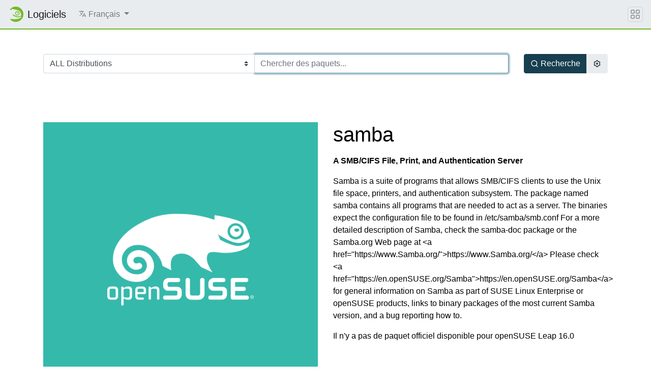

--- FILE ---
content_type: text/html; charset=utf-8
request_url: https://software.opensuse.org/package/samba?locale=fr
body_size: 160584
content:
<!DOCTYPE html>
<html>
<head lang='fr'>
<meta charset='utf-8'>
<meta content='IE=edge' http-equiv='X-UA-Compatible'>
<meta content='width=device-width, initial-scale=1' name='viewport'>
<title>Logiciels openSUSE</title>
<meta content='text/html; charset=utf-8' http-equiv='Content-Type'>
<meta content='text/javascript' http-equiv='Content-Script-Type'>
<meta content='text/css' http-equiv='Content-Style-Type'>
<link href='/search_software.xml' rel='search' title='openSUSE Software' type='application/opensearchdescription+xml'>
<link href='https://software.opensuse.org/favicon.ico' rel='shortcut icon'>
<link rel="stylesheet" href="/assets/application-8e22d64cc26acc160dc8e1b870f7ff15eda6f1ba7b037dfd580872ae04ce13e1.css" />
<script src="/assets/application-4dc58a466ff4cc101e0afd17d5049d6dff1ebfc6f2c4a2648bde05eb1b601d4a.js"></script>
</head>
<body>
<nav class='navbar noprint navbar-expand-md sticky-top'>
<a class="navbar-brand" href="/"><img class="d-inline-block align-top" alt="openSUSE" title="openSUSE" width="30" height="30" src="/assets/chameleon/logo/favicon-366406cad3c51bad7ea9c1c20f1e6585e46018a5356778caea19e756fb799221.svg" />
<div class='navbar-title'>
Logiciels
</div>
</a><button class='navbar-toggler' data-target='#navbar-collapse' data-toggle='collapse' type='button'>
<svg width="1em" height="1em" viewBox="0 0 16 16" fill="currentColor" xmlns="http://www.w3.org/2000/svg" role="img" aria-label="title">
  <title>Expand Navbar</title>
  <path d="M2.5 11.5A.5.5 0 0 1 3 11h10a.5.5 0 0 1 0 1H3a.5.5 0 0 1-.5-.5zm0-4A.5.5 0 0 1 3 7h10a.5.5 0 0 1 0 1H3a.5.5 0 0 1-.5-.5zm0-4A.5.5 0 0 1 3 3h10a.5.5 0 0 1 0 1H3a.5.5 0 0 1-.5-.5z"></path>
</svg>

</button>
<div class='collapse navbar-collapse' id='navbar-collapse'>
<ul class='nav navbar-nav mr-auto flex-md-shrink-0'>
<li class='nav-item dropdown'>
<a class="nav-link dropdown-toggle" id="locale-menu-link" role="button" data-toggle="dropdown" aria-haspopup="true" aria-expanded="false" href="#"><svg xmlns="http://www.w3.org/2000/svg" width="1em" height="1em" viewBox="0 0 512 512" role="img" aria-label="title">
  <title>Choose Locale</title>
  <line x1="48" y1="112" x2="336" y2="112" style="fill:none;stroke:currentColor;stroke-linecap:round;stroke-linejoin:round;stroke-width:32px"></line>
  <line x1="192" y1="64" x2="192" y2="112" style="fill:none;stroke:currentColor;stroke-linecap:round;stroke-linejoin:round;stroke-width:32px"></line>
  <polyline points="272 448 368 224 464 448" style="fill:none;stroke:currentColor;stroke-linecap:round;stroke-linejoin:round;stroke-width:32px"></polyline>
  <line x1="301.5" y1="384" x2="434.5" y2="384" style="fill:none;stroke:currentColor;stroke-linecap:round;stroke-linejoin:round;stroke-width:32px"></line>
  <path d="M281.3,112S257,206,199,277,80,384,80,384" style="fill:none;stroke:currentColor;stroke-linecap:round;stroke-linejoin:round;stroke-width:32px"></path>
  <path d="M256,336s-35-27-72-75-56-85-56-85" style="fill:none;stroke:currentColor;stroke-linecap:round;stroke-linejoin:round;stroke-width:32px"></path>
</svg>

<span class='selected-language'>Français</span>
<span class='caret'></span>
</a><div class='dropdown-menu dropdown-menu-right'>
<a class="dropdown-item" href="/package/samba?locale=ar">العربية</a>
<a class="dropdown-item" href="/package/samba?locale=bg">Български</a>
<a class="dropdown-item" href="/package/samba?locale=ca">Català</a>
<a class="dropdown-item" href="/package/samba?locale=cs">Čeština</a>
<a class="dropdown-item" href="/package/samba?locale=da">Dansk</a>
<a class="dropdown-item" href="/package/samba?locale=de">Deutsch</a>
<a class="dropdown-item" href="/package/samba?locale=el">Ελληνικά</a>
<a class="dropdown-item" href="/package/samba?locale=en">English</a>
<a class="dropdown-item" href="/package/samba?locale=es">Español</a>
<a class="dropdown-item" href="/package/samba?locale=et">eesti keel</a>
<a class="dropdown-item" href="/package/samba?locale=fa">فارسی</a>
<a class="dropdown-item" href="/package/samba?locale=fi">Suomi</a>
<a class="dropdown-item" href="/package/samba?locale=fr">Français</a>
<a class="dropdown-item" href="/package/samba?locale=gl">Galego</a>
<a class="dropdown-item" href="/package/samba?locale=hi">हिन्दी</a>
<a class="dropdown-item" href="/package/samba?locale=hu">Magyar</a>
<a class="dropdown-item" href="/package/samba?locale=id">Bahasa Indonesia</a>
<a class="dropdown-item" href="/package/samba?locale=it">Italiano</a>
<a class="dropdown-item" href="/package/samba?locale=ja">日本語</a>
<a class="dropdown-item" href="/package/samba?locale=kab">ⵜⴰⵇⴱⴰⵢⵍⵉⵜ</a>
<a class="dropdown-item" href="/package/samba?locale=km">ភាសាខ្មែរ</a>
<a class="dropdown-item" href="/package/samba?locale=ko">한국어</a>
<a class="dropdown-item" href="/package/samba?locale=lt">Lietuvių</a>
<a class="dropdown-item" href="/package/samba?locale=nb">Bokmål</a>
<a class="dropdown-item" href="/package/samba?locale=nl">Nederlands</a>
<a class="dropdown-item" href="/package/samba?locale=nn">Nynorsk</a>
<a class="dropdown-item" href="/package/samba?locale=pl">Polski</a>
<a class="dropdown-item" href="/package/samba?locale=pt_BR">Português (Brazil)</a>
<a class="dropdown-item" href="/package/samba?locale=pt_PT">Português</a>
<a class="dropdown-item" href="/package/samba?locale=ro">Română</a>
<a class="dropdown-item" href="/package/samba?locale=ru">Русский</a>
<a class="dropdown-item" href="/package/samba?locale=si">සිංහල</a>
<a class="dropdown-item" href="/package/samba?locale=sk">Slovenčina</a>
<a class="dropdown-item" href="/package/samba?locale=sv">Svenska</a>
<a class="dropdown-item" href="/package/samba?locale=th">ภาษาไทย</a>
<a class="dropdown-item" href="/package/samba?locale=tzm">Tamaziɣt n aṭlaṣ</a>
<a class="dropdown-item" href="/package/samba?locale=uk">Українська</a>
<a class="dropdown-item" href="/package/samba?locale=wa">Walon</a>
<a class="dropdown-item" href="/package/samba?locale=zh_CN">简体中文</a>
<a class="dropdown-item" href="/package/samba?locale=zh_TW">繁體中文</a>
</div>
</li>
</ul>
</div>
<button class='navbar-toggler megamenu-toggler' data-target='#megamenu' data-toggle='collapse' type='button'>
<svg width="1em" height="1em" viewBox="0 0 16 16" fill="currentColor" xmlns="http://www.w3.org/2000/svg" role="img" aria-label="title">
  <title>Expand Megamenu</title>
  <path fill-rule="evenodd" d="M1 2.5A1.5 1.5 0 0 1 2.5 1h3A1.5 1.5 0 0 1 7 2.5v3A1.5 1.5 0 0 1 5.5 7h-3A1.5 1.5 0 0 1 1 5.5v-3zM2.5 2a.5.5 0 0 0-.5.5v3a.5.5 0 0 0 .5.5h3a.5.5 0 0 0 .5-.5v-3a.5.5 0 0 0-.5-.5h-3zm6.5.5A1.5 1.5 0 0 1 10.5 1h3A1.5 1.5 0 0 1 15 2.5v3A1.5 1.5 0 0 1 13.5 7h-3A1.5 1.5 0 0 1 9 5.5v-3zm1.5-.5a.5.5 0 0 0-.5.5v3a.5.5 0 0 0 .5.5h3a.5.5 0 0 0 .5-.5v-3a.5.5 0 0 0-.5-.5h-3zM1 10.5A1.5 1.5 0 0 1 2.5 9h3A1.5 1.5 0 0 1 7 10.5v3A1.5 1.5 0 0 1 5.5 15h-3A1.5 1.5 0 0 1 1 13.5v-3zm1.5-.5a.5.5 0 0 0-.5.5v3a.5.5 0 0 0 .5.5h3a.5.5 0 0 0 .5-.5v-3a.5.5 0 0 0-.5-.5h-3zm6.5.5A1.5 1.5 0 0 1 10.5 9h3a1.5 1.5 0 0 1 1.5 1.5v3a1.5 1.5 0 0 1-1.5 1.5h-3A1.5 1.5 0 0 1 9 13.5v-3zm1.5-.5a.5.5 0 0 0-.5.5v3a.5.5 0 0 0 .5.5h3a.5.5 0 0 0 .5-.5v-3a.5.5 0 0 0-.5-.5h-3z"></path>
</svg>

</button>
</nav>
<div class='megamenu collapse' id='megamenu'></div>

<main class='page-content flex-fill' id='content'>
<div class="search-box py-5">
  <div class="container">
    <form action="/search" accept-charset="UTF-8" method="get">
      <div class="row">
        <div class="col-md">
          <div class="row m-0 input-group">
            <div class="col-md-auto p-0 input-group-prepend">
            <select name="baseproject" id="baseproject" class="btn custom-select"><option value="ALL">ALL Distributions</option>
<option value="openEuler:20.03">openEuler 20.03</option>
<option value="openEuler:21.03">openEuler 21.03</option>
<option value="openEuler:22.03">openEuler 22.03</option>
<option value="openEuler:24.03">openEuler 24.03</option>
<option value="openSUSE:Factory">openSUSE Tumbleweed</option>
<option value="openSUSE:Slowroll">openSUSE Slowroll</option>
<option value="openSUSE:Leap:16.0">openSUSE Leap 16.0</option>
<option value="openSUSE:Leap:15.6">openSUSE Leap 15.6</option>
<option value="openSUSE:Leap:15.5">openSUSE Leap 15.5</option>
<option value="openSUSE:Factory:RISCV">openSUSE Factory RISCV</option>
<option value="openSUSE:Factory:ARM">openSUSE Factory ARM</option>
<option value="openSUSE:Factory:PowerPC">openSUSE Factory PowerPC</option>
<option value="openSUSE:Factory:zSystems">openSUSE Factory zSystems</option>
<option value="SUSE:SLFO:Main">SLFO Main</option>
<option value="SUSE:SLFO:1.2">SLFO 1.2</option>
<option value="SUSE:SLFO:1.1">SLFO_1.1</option>
<option value="SUSE:SLFO:1.0">SLFO_1.0</option>
<option value="openSUSE:Backports:SLE-16.0">openSUSE Backports for SLFO 1.2 aka SLES 16</option>
<option value="openSUSE:Backports:SLE-16.1">openSUSE Backports for SLFO Main aka SLES 16.1</option>
<option value="openSUSE:Backports:SLE-15-SP7">openSUSE Backports for SLE 15 SP7</option>
<option value="openSUSE:Backports:SLE-15-SP6">openSUSE Backports for SLE 15 SP6</option>
<option value="openSUSE:Backports:SLE-15-SP5">openSUSE Backports for SLE 15 SP5</option>
<option value="openSUSE:Backports:SLE-15-SP4">openSUSE Backports for SLE 15 SP4</option>
<option value="openSUSE:Backports:SLE-15-SP3">openSUSE Backports for SLE 15 SP3</option>
<option value="openSUSE:Backports:SLE-15-SP2">openSUSE Backports for SLE 15 SP2</option>
<option value="openSUSE:Backports:SLE-15-SP1">openSUSE Backports for SLE 15 SP1</option>
<option value="openSUSE:Backports:SLE-12-SP5">openSUSE Backports for SLE 12 SP5</option>
<option value="openSUSE:Backports:SLE-12-SP4">openSUSE Backports for SLE 12 SP4</option>
<option value="openSUSE:Backports:SLE-12-SP3">openSUSE Backports for SLE 12 SP3</option>
<option value="openSUSE:Backports:SLE-12-SP2">openSUSE Backports for SLE 12 SP2</option>
<option value="openSUSE:Backports:SLE-12-SP1">openSUSE Backports for SLE 12 SP1</option>
<option value="openSUSE:Backports:SLE-12">openSUSE Backports for SLE 12 SP0</option>
<option value="SUSE:SLFO:Main:Build">SUSE SLE-16 (in development)</option>
<option value="SUSE:SLE-15-SP7:GA">SUSE SLE-15-SP7</option>
<option value="SUSE:SLE-15-SP6:GA">SUSE SLE-15-SP6</option>
<option value="SUSE:SLE-15-SP5:GA">SUSE SLE-15-SP5</option>
<option value="SUSE:SLE-15-SP4:GA">SUSE SLE-15-SP4</option>
<option value="SUSE:SLE-15-SP3:GA">SUSE SLE-15-SP3</option>
<option value="SUSE:SLE-15-SP2:GA">SUSE SLE-15-SP2</option>
<option value="SUSE:SLE-15-SP1:GA">SUSE SLE-15-SP1</option>
<option value="SUSE:SLE-12-SP5:GA">SUSE SLE-12-SP5</option>
<option value="SUSE:SLE-11:SP4">SUSE SLE-11 SP 4</option>
<option value="Arch:Extra">Arch Extra</option>
<option value="Arch:Community">Arch Community</option>
<option value="Raspbian:13">Raspbian 13</option>
<option value="Raspbian:12">Raspbian 12</option>
<option value="Raspbian:11">Raspbian 11</option>
<option value="Raspbian:10">Raspbian 10</option>
<option value="Debian:Next">Debian Unstable</option>
<option value="Debian:Testing">Debian Testing</option>
<option value="Debian:13">Debian 13</option>
<option value="Debian:12">Debian 12</option>
<option value="Debian:11">Debian 11</option>
<option value="Debian:10">Debian 10</option>
<option value="Debian:9.0">Debian 9.0</option>
<option value="Fedora:Rawhide">Fedora Rawhide (unstable)</option>
<option value="Fedora:43">Fedora 43</option>
<option value="Fedora:42">Fedora 42</option>
<option value="Fedora:41">Fedora 41</option>
<option value="Fedora:40">Fedora 40</option>
<option value="Fedora:39">Fedora 39</option>
<option value="Fedora:38">Fedora 38</option>
<option value="ScientificLinux:7">ScientificLinux 7</option>
<option value="ScientificLinux:6">ScientificLinux 6</option>
<option value="RedHat:RHEL-7">RedHat RHEL-7</option>
<option value="RedHat:RHEL-6">RedHat RHEL-6</option>
<option value="RedHat:RHEL-5">RedHat RHEL-5</option>
<option value="CentOS:CentOS-8:Stream">CentOS CentOS-8-Stream</option>
<option value="CentOS:CentOS-8">CentOS CentOS-8</option>
<option value="CentOS:CentOS-7">CentOS CentOS-7</option>
<option value="Ubuntu:25.10">Ubuntu 25.10</option>
<option value="Ubuntu:25.04">Ubuntu 25.04</option>
<option value="Ubuntu:24.10">Ubuntu 24.10</option>
<option value="Ubuntu:24.04">Ubuntu 24.04</option>
<option value="Ubuntu:22.04">Ubuntu 22.04</option>
<option value="Ubuntu:20.04">Ubuntu 20.04</option>
<option value="Univention:4.4">Univention UCS 4.4</option>
<option value="Mageia:Cauldron">Mageia Cauldron (unstable)</option>
<option value="Mageia:9">Mageia 9</option>
<option value="Mageia:8">Mageia 8</option>
<option value="IBM:PowerKVM:3.1">IBM PowerKVM 3.1</option>
<option value="OBS:AppImage">AppImage</option></select>
            </div>
            <div class="col py-3 p-0 p-md-0 input-group-append">
            <input type="text" name="q" id="search-form" class="form-control" placeholder="Chercher des paquets..." autocomplete="off" autofocus="autofocus" size="60" />
            </div>
          </div>
        </div>
        <div class="col-md-auto btn-group d-flex">
          <button id="search-button" type="submit" class="btn btn-primary ml-auto d-flex align-items-center">
            <svg xmlns="http://www.w3.org/2000/svg" viewBox="0 0 24 24" width="1em" height="1em" fill="currentColor"><path d="M18.031 16.617l4.283 4.282-1.415 1.415-4.282-4.283A8.96 8.96 0 0 1 11 20c-4.968 0-9-4.032-9-9s4.032-9 9-9 9 4.032 9 9a8.96 8.96 0 0 1-1.969 5.617zm-2.006-.742A6.977 6.977 0 0 0 18 11c0-3.868-3.133-7-7-7-3.868 0-7 3.132-7 7 0 3.867 3.132 7 7 7a6.977 6.977 0 0 0 4.875-1.975l.15-.15z"/></svg>

            <span class="ml-1">Recherche</span>
          </button>
          <button id="settings-button" type="button" class="btn btn-secondary mr-auto d-flex align-items-center" data-toggle="modal" data-target="#search-settings">
            <svg xmlns="http://www.w3.org/2000/svg" viewBox="0 0 24 24" width="1em" height="1em" fill="currentColor"><path d="M3.34 17a10.018 10.018 0 0 1-.978-2.326 3 3 0 0 0 .002-5.347A9.99 9.99 0 0 1 4.865 4.99a3 3 0 0 0 4.631-2.674 9.99 9.99 0 0 1 5.007.002 3 3 0 0 0 4.632 2.672c.579.59 1.093 1.261 1.525 2.01.433.749.757 1.53.978 2.326a3 3 0 0 0-.002 5.347 9.99 9.99 0 0 1-2.501 4.337 3 3 0 0 0-4.631 2.674 9.99 9.99 0 0 1-5.007-.002 3 3 0 0 0-4.632-2.672A10.018 10.018 0 0 1 3.34 17zm5.66.196a4.993 4.993 0 0 1 2.25 2.77c.499.047 1 .048 1.499.001A4.993 4.993 0 0 1 15 17.197a4.993 4.993 0 0 1 3.525-.565c.29-.408.54-.843.748-1.298A4.993 4.993 0 0 1 18 12c0-1.26.47-2.437 1.273-3.334a8.126 8.126 0 0 0-.75-1.298A4.993 4.993 0 0 1 15 6.804a4.993 4.993 0 0 1-2.25-2.77c-.499-.047-1-.048-1.499-.001A4.993 4.993 0 0 1 9 6.803a4.993 4.993 0 0 1-3.525.565 7.99 7.99 0 0 0-.748 1.298A4.993 4.993 0 0 1 6 12c0 1.26-.47 2.437-1.273 3.334a8.126 8.126 0 0 0 .75 1.298A4.993 4.993 0 0 1 9 17.196zM12 15a3 3 0 1 1 0-6 3 3 0 0 1 0 6zm0-2a1 1 0 1 0 0-2 1 1 0 0 0 0 2z"/></svg>

          </button>
        </div>
      </div>
</form>  </div>
</div>
<div class="modal fade" id="search-settings" tabindex="-1" role="dialog" aria-labelledby="exampleModalLabel" aria-hidden="true">
  <div class="modal-dialog" role="document">
    <div class="modal-content">

      <div class="modal-header">
        <h5 class="modal-title" id="exampleModalLabel">Paramètres de recherche</h5>
        <button type="button" class="close" data-dismiss="modal" aria-label="Close">
        <span aria-hidden="true">&times;</span>
        </button>
      </div>

      <div class="modal-body">
        <form>
          <div class="form-check">
            <label class="form-check-label">
              <input type="checkbox" name="search_devel" id="search_devel" value="true" />
              Afficher les paquets de développement
            </label>
          </div>

          <div class="form-check">
            <label class="form-check-label">
              <input type="checkbox" name="search_lang" id="search_lang" value="true" />
              Afficher les paquets de langues
            </label>
          </div>

          <div class="form-check">
            <label class="form-check-label">
              <input type="checkbox" name="search_debug" id="search_debug" value="true" />
              Afficher les paquets de débogage
            </label>
          </div>
        </form>
      </div>

      <div class="modal-footer">
        <button type="button" class="ok-button btn btn-primary">Accepter</button>
        <button type="button" class="cancel-button btn btn-secondary">Annuler</button>
      </div>
    </div>
  </div>
</div>


<div id='search-result-container'>



  <header class="my-5">
    <div class="container">
      <div class="row">
        <div class="col-md-6">
          <a title="Screenshot of samba" rel="lightbox" href="/package/screenshot/samba.png">
            <img class="img-fluid" src="/package/thumbnail/samba.png" alt="samba" />
          </a>
        </div>
        <div class="col-md-6">
          <h1>samba</h1>
            <p><strong>A SMB/CIFS File, Print, and Authentication Server</strong></p>
            <p id="pkg-desc">Samba is a suite of programs that allows SMB/CIFS clients to use the
Unix file space, printers, and authentication subsystem.

The package named samba contains all programs that are needed to act as
a server.  The binaries expect the configuration file to be found in
/etc/samba/smb.conf

For a more detailed description of Samba, check the samba-doc package
or the Samba.org Web page at &lt;a href=&quot;https://www.Samba.org/&quot;&gt;https://www.Samba.org/&lt;/a&gt; 

Please check &lt;a href=&quot;https://en.openSUSE.org/Samba&quot;&gt;https://en.openSUSE.org/Samba&lt;/a&gt;  for general information on
Samba as part of SUSE Linux Enterprise or openSUSE products, links to
binary packages of the most current Samba version, and a bug reporting
how to.</p>
            <!-- <i>(from openSUSE:Leap:15.1:Update)</i> -->

            Il n'y a pas de paquet officiel disponible pour openSUSE Leap 16.0
        </div><!-- /#package-description -->
      </div><!-- /.row -->
    </div><!-- /.container -->
  </header>

  <div class="container " id="other-distributions-listing">
    <h3 class="mt-5 mb-4">Distributions</h3>


        <h4 class="mt-4 mb-3">openSUSE Tumbleweed</h4>

        <!-- official packages -->

          
  <div class="card mb-2">
    <div class="card-body row">
      
      <div class="col-md-6">
        <a href="https://build.opensuse.org/package/show/openSUSE%3AFactory/samba"><b>Version officielle</b></a>
          <span class="badge badge-success">Officiel</span>
      </div><!-- /.col- -->
      
      <div class="col-md-2">
        4.23.4+git.428.6b48e7...
      </div><!-- /.col- -->
      
      <div class="col-md-4 text-right">

        <!-- 1-click install button -->

        <a class="btn btn-sm btn-secondary" href="/download/package?package=samba&amp;project=openSUSE%3AFactory">
          <svg xmlns="http://www.w3.org/2000/svg" viewBox="0 0 24 24" width="1.15em" height="1.15em" fill="currentColor"><path d="M3 19h18v2H3v-2zm10-5.828L19.071 7.1l1.414 1.414L12 17 3.515 8.515 4.929 7.1 11 13.17V2h2v11.172z"/></svg>

          Expert Download
</a>
      </div><!-- /.col- -->
    </div><!-- /.card-body -->
  </div><!-- /.card -->

        
        


        <p>
        <button class="btn btn-sm btn-warning"  type="button" data-toggle="collapse" data-target="#opensuse-factory-experimental-packages">Afficher les paquets expérimentaux</button>
        <button class="btn btn-sm btn-danger"  type="button" data-toggle="collapse" data-target="#opensuse-factory-community-packages">Afficher les paquets communautaires</button>
        </p>
        <!-- experimental packages -->
        <div id="opensuse-factory-experimental-packages" class="collapse">
            
  <div class="card mb-2">
    <div class="card-body row">
      
      <div class="col-md-6">
        <a href="https://build.opensuse.org/package/show/network%3Asamba%3AADDC/samba">network:samba:ADDC</a>
          <span class="badge badge-warning">Expérimental</span>
      </div><!-- /.col- -->
      
      <div class="col-md-2">
        4.23.4+git.450.b6cb33...
      </div><!-- /.col- -->
      
      <div class="col-md-4 text-right">

        <!-- 1-click install button -->
            <a class="btn btn-sm btn-primary" href="/ymp/network:samba:ADDC/openSUSE_Tumbleweed/samba.ymp?base=openSUSE%3AFactory&amp;query=samba"><svg xmlns="http://www.w3.org/2000/svg" viewBox="0 0 24 24" width="1.15em" height="1.15em" fill="currentColor"><path d="M13 9h8L11 24v-9H4l9-15v9zm-2 2V7.22L7.532 13H13v4.394L17.263 11H11z"/></svg>
 Installation en 1 clic</a>

        <a class="btn btn-sm btn-secondary" href="/download/package?package=samba&amp;project=network%3Asamba%3AADDC">
          <svg xmlns="http://www.w3.org/2000/svg" viewBox="0 0 24 24" width="1.15em" height="1.15em" fill="currentColor"><path d="M3 19h18v2H3v-2zm10-5.828L19.071 7.1l1.414 1.414L12 17 3.515 8.515 4.929 7.1 11 13.17V2h2v11.172z"/></svg>

          Expert Download
</a>
      </div><!-- /.col- -->
    </div><!-- /.card-body -->
  </div><!-- /.card -->
  
  <div class="card mb-2">
    <div class="card-body row">
      
      <div class="col-md-6">
        <a href="https://build.opensuse.org/package/show/network%3Asamba%3ASTABLE/samba">network:samba:STABLE</a>
          <span class="badge badge-warning">Expérimental</span>
      </div><!-- /.col- -->
      
      <div class="col-md-2">
        4.23.4+git.450.b6cb33...
      </div><!-- /.col- -->
      
      <div class="col-md-4 text-right">

        <!-- 1-click install button -->
            <a class="btn btn-sm btn-primary" href="/ymp/network:samba:STABLE/openSUSE_Tumbleweed/samba.ymp?base=openSUSE%3AFactory&amp;query=samba"><svg xmlns="http://www.w3.org/2000/svg" viewBox="0 0 24 24" width="1.15em" height="1.15em" fill="currentColor"><path d="M13 9h8L11 24v-9H4l9-15v9zm-2 2V7.22L7.532 13H13v4.394L17.263 11H11z"/></svg>
 Installation en 1 clic</a>

        <a class="btn btn-sm btn-secondary" href="/download/package?package=samba&amp;project=network%3Asamba%3ASTABLE">
          <svg xmlns="http://www.w3.org/2000/svg" viewBox="0 0 24 24" width="1.15em" height="1.15em" fill="currentColor"><path d="M3 19h18v2H3v-2zm10-5.828L19.071 7.1l1.414 1.414L12 17 3.515 8.515 4.929 7.1 11 13.17V2h2v11.172z"/></svg>

          Expert Download
</a>
      </div><!-- /.col- -->
    </div><!-- /.card-body -->
  </div><!-- /.card -->
  
  <div class="card mb-2">
    <div class="card-body row">
      
      <div class="col-md-6">
        <a href="https://build.opensuse.org/package/show/network%3Asamba%3AUNSUPPORTED-DEPRECATED-SMB1/samba">network:samba:UNSUPPORTED-DEPRECATED-S...</a>
          <span class="badge badge-warning">Expérimental</span>
      </div><!-- /.col- -->
      
      <div class="col-md-2">
        4.23.4+git.450.b6cb33...
      </div><!-- /.col- -->
      
      <div class="col-md-4 text-right">

        <!-- 1-click install button -->
            <a class="btn btn-sm btn-primary" href="/ymp/network:samba:UNSUPPORTED-DEPRECATED-SMB1/openSUSE_Tumbleweed/samba.ymp?base=openSUSE%3AFactory&amp;query=samba"><svg xmlns="http://www.w3.org/2000/svg" viewBox="0 0 24 24" width="1.15em" height="1.15em" fill="currentColor"><path d="M13 9h8L11 24v-9H4l9-15v9zm-2 2V7.22L7.532 13H13v4.394L17.263 11H11z"/></svg>
 Installation en 1 clic</a>

        <a class="btn btn-sm btn-secondary" href="/download/package?package=samba&amp;project=network%3Asamba%3AUNSUPPORTED-DEPRECATED-SMB1">
          <svg xmlns="http://www.w3.org/2000/svg" viewBox="0 0 24 24" width="1.15em" height="1.15em" fill="currentColor"><path d="M3 19h18v2H3v-2zm10-5.828L19.071 7.1l1.414 1.414L12 17 3.515 8.515 4.929 7.1 11 13.17V2h2v11.172z"/></svg>

          Expert Download
</a>
      </div><!-- /.col- -->
    </div><!-- /.card-body -->
  </div><!-- /.card -->
  
  <div class="card mb-2">
    <div class="card-body row">
      
      <div class="col-md-6">
        <a href="https://build.opensuse.org/package/show/spins%3Ainvis%3A15%3Astable%3Asamba/samba">spins:invis:15:stable:samba</a>
          <span class="badge badge-warning">Expérimental</span>
      </div><!-- /.col- -->
      
      <div class="col-md-2">
        4.19.5+git.342.57620c...
      </div><!-- /.col- -->
      
      <div class="col-md-4 text-right">

        <!-- 1-click install button -->
            <a class="btn btn-sm btn-primary" href="/ymp/spins:invis:15:stable:samba/openSUSE_Tumbleweed/samba.ymp?base=openSUSE%3AFactory&amp;query=samba"><svg xmlns="http://www.w3.org/2000/svg" viewBox="0 0 24 24" width="1.15em" height="1.15em" fill="currentColor"><path d="M13 9h8L11 24v-9H4l9-15v9zm-2 2V7.22L7.532 13H13v4.394L17.263 11H11z"/></svg>
 Installation en 1 clic</a>

        <a class="btn btn-sm btn-secondary" href="/download/package?package=samba&amp;project=spins%3Ainvis%3A15%3Astable%3Asamba">
          <svg xmlns="http://www.w3.org/2000/svg" viewBox="0 0 24 24" width="1.15em" height="1.15em" fill="currentColor"><path d="M3 19h18v2H3v-2zm10-5.828L19.071 7.1l1.414 1.414L12 17 3.515 8.515 4.929 7.1 11 13.17V2h2v11.172z"/></svg>

          Expert Download
</a>
      </div><!-- /.col- -->
    </div><!-- /.card-body -->
  </div><!-- /.card -->
  
  <div class="card mb-2">
    <div class="card-body row">
      
      <div class="col-md-6">
        <a href="https://build.opensuse.org/package/show/spins%3Ainvis%3A15%3Atesting%3Asamba-addc/samba">spins:invis:15:testing:samba-addc</a>
          <span class="badge badge-warning">Expérimental</span>
      </div><!-- /.col- -->
      
      <div class="col-md-2">
        4.23.4+git.450.b6cb33...
      </div><!-- /.col- -->
      
      <div class="col-md-4 text-right">

        <!-- 1-click install button -->
            <a class="btn btn-sm btn-primary" href="/ymp/spins:invis:15:testing:samba-addc/openSUSE_Tumbleweed/samba.ymp?base=openSUSE%3AFactory&amp;query=samba"><svg xmlns="http://www.w3.org/2000/svg" viewBox="0 0 24 24" width="1.15em" height="1.15em" fill="currentColor"><path d="M13 9h8L11 24v-9H4l9-15v9zm-2 2V7.22L7.532 13H13v4.394L17.263 11H11z"/></svg>
 Installation en 1 clic</a>

        <a class="btn btn-sm btn-secondary" href="/download/package?package=samba&amp;project=spins%3Ainvis%3A15%3Atesting%3Asamba-addc">
          <svg xmlns="http://www.w3.org/2000/svg" viewBox="0 0 24 24" width="1.15em" height="1.15em" fill="currentColor"><path d="M3 19h18v2H3v-2zm10-5.828L19.071 7.1l1.414 1.414L12 17 3.515 8.515 4.929 7.1 11 13.17V2h2v11.172z"/></svg>

          Expert Download
</a>
      </div><!-- /.col- -->
    </div><!-- /.card-body -->
  </div><!-- /.card -->

        </div>
        <!-- community packages -->
        <div id="opensuse-factory-community-packages" class="collapse">
            
  <div class="card mb-2">
    <div class="card-body row">
      
      <div class="col-md-6">
        <a href="https://build.opensuse.org/package/show/home%3Abrassh%3Abranches%3Afilesystems/samba">home:brassh:branches:filesystems</a>
          <span class="badge badge-danger">Communauté</span>
      </div><!-- /.col- -->
      
      <div class="col-md-2">
        4.23.4+git.450.b6cb33...
      </div><!-- /.col- -->
      
      <div class="col-md-4 text-right">

        <!-- 1-click install button -->
            <a class="btn btn-sm btn-primary" href="/ymp/home:brassh:branches:filesystems/openSUSE_Tumbleweed/samba.ymp?base=openSUSE%3AFactory&amp;query=samba"><svg xmlns="http://www.w3.org/2000/svg" viewBox="0 0 24 24" width="1.15em" height="1.15em" fill="currentColor"><path d="M13 9h8L11 24v-9H4l9-15v9zm-2 2V7.22L7.532 13H13v4.394L17.263 11H11z"/></svg>
 Installation en 1 clic</a>

        <a class="btn btn-sm btn-secondary" href="/download/package?package=samba&amp;project=home%3Abrassh%3Abranches%3Afilesystems">
          <svg xmlns="http://www.w3.org/2000/svg" viewBox="0 0 24 24" width="1.15em" height="1.15em" fill="currentColor"><path d="M3 19h18v2H3v-2zm10-5.828L19.071 7.1l1.414 1.414L12 17 3.515 8.515 4.929 7.1 11 13.17V2h2v11.172z"/></svg>

          Expert Download
</a>
      </div><!-- /.col- -->
    </div><!-- /.card-body -->
  </div><!-- /.card -->
  
  <div class="card mb-2">
    <div class="card-body row">
      
      <div class="col-md-6">
        <a href="https://build.opensuse.org/package/show/home%3Adgarcia%3Astaging/samba">home:dgarcia:staging</a>
          <span class="badge badge-danger">Communauté</span>
      </div><!-- /.col- -->
      
      <div class="col-md-2">
        4.21.1+git.372.cb50f2...
      </div><!-- /.col- -->
      
      <div class="col-md-4 text-right">

        <!-- 1-click install button -->
            <a class="btn btn-sm btn-primary" href="/ymp/home:dgarcia:staging/Factory/samba.ymp?base=openSUSE%3AFactory&amp;query=samba"><svg xmlns="http://www.w3.org/2000/svg" viewBox="0 0 24 24" width="1.15em" height="1.15em" fill="currentColor"><path d="M13 9h8L11 24v-9H4l9-15v9zm-2 2V7.22L7.532 13H13v4.394L17.263 11H11z"/></svg>
 Installation en 1 clic</a>

        <a class="btn btn-sm btn-secondary" href="/download/package?package=samba&amp;project=home%3Adgarcia%3Astaging">
          <svg xmlns="http://www.w3.org/2000/svg" viewBox="0 0 24 24" width="1.15em" height="1.15em" fill="currentColor"><path d="M3 19h18v2H3v-2zm10-5.828L19.071 7.1l1.414 1.414L12 17 3.515 8.515 4.929 7.1 11 13.17V2h2v11.172z"/></svg>

          Expert Download
</a>
      </div><!-- /.col- -->
    </div><!-- /.card-body -->
  </div><!-- /.card -->
  
  <div class="card mb-2">
    <div class="card-body row">
      
      <div class="col-md-6">
        <a href="https://build.opensuse.org/package/show/home%3Ajavispedro%3Aoldpkgs/samba">home:javispedro:oldpkgs</a>
          <span class="badge badge-danger">Communauté</span>
      </div><!-- /.col- -->
      
      <div class="col-md-2">
        4.23.4+git.450.b6cb33...
      </div><!-- /.col- -->
      
      <div class="col-md-4 text-right">

        <!-- 1-click install button -->
            <a class="btn btn-sm btn-primary" href="/ymp/home:javispedro:oldpkgs/openSUSE_Tumbleweed/samba.ymp?base=openSUSE%3AFactory&amp;query=samba"><svg xmlns="http://www.w3.org/2000/svg" viewBox="0 0 24 24" width="1.15em" height="1.15em" fill="currentColor"><path d="M13 9h8L11 24v-9H4l9-15v9zm-2 2V7.22L7.532 13H13v4.394L17.263 11H11z"/></svg>
 Installation en 1 clic</a>

        <a class="btn btn-sm btn-secondary" href="/download/package?package=samba&amp;project=home%3Ajavispedro%3Aoldpkgs">
          <svg xmlns="http://www.w3.org/2000/svg" viewBox="0 0 24 24" width="1.15em" height="1.15em" fill="currentColor"><path d="M3 19h18v2H3v-2zm10-5.828L19.071 7.1l1.414 1.414L12 17 3.515 8.515 4.929 7.1 11 13.17V2h2v11.172z"/></svg>

          Expert Download
</a>
      </div><!-- /.col- -->
    </div><!-- /.card-body -->
  </div><!-- /.card -->
  
  <div class="card mb-2">
    <div class="card-body row">
      
      <div class="col-md-6">
        <a href="https://build.opensuse.org/package/show/home%3Alaxity/samba">home:laxity</a>
          <span class="badge badge-danger">Communauté</span>
      </div><!-- /.col- -->
      
      <div class="col-md-2">
        4.23.4+git.428.6b48e7...
      </div><!-- /.col- -->
      
      <div class="col-md-4 text-right">

        <!-- 1-click install button -->
            <a class="btn btn-sm btn-primary" href="/ymp/home:laxity/openSUSE_Tumbleweed/samba.ymp?base=openSUSE%3AFactory&amp;query=samba"><svg xmlns="http://www.w3.org/2000/svg" viewBox="0 0 24 24" width="1.15em" height="1.15em" fill="currentColor"><path d="M13 9h8L11 24v-9H4l9-15v9zm-2 2V7.22L7.532 13H13v4.394L17.263 11H11z"/></svg>
 Installation en 1 clic</a>

        <a class="btn btn-sm btn-secondary" href="/download/package?package=samba&amp;project=home%3Alaxity">
          <svg xmlns="http://www.w3.org/2000/svg" viewBox="0 0 24 24" width="1.15em" height="1.15em" fill="currentColor"><path d="M3 19h18v2H3v-2zm10-5.828L19.071 7.1l1.414 1.414L12 17 3.515 8.515 4.929 7.1 11 13.17V2h2v11.172z"/></svg>

          Expert Download
</a>
      </div><!-- /.col- -->
    </div><!-- /.card-body -->
  </div><!-- /.card -->
  
  <div class="card mb-2">
    <div class="card-body row">
      
      <div class="col-md-6">
        <a href="https://build.opensuse.org/package/show/home%3Amarkusd%3Asamba%3Asamba-4.21-related%3Asamba-4.21-heimdal-dc/samba-4.21-heimdal-dc">home:markusd:samba:samba-4.21-related:...</a>
          <span class="badge badge-danger">Communauté</span>
      </div><!-- /.col- -->
      
      <div class="col-md-2">
        4.21.9
      </div><!-- /.col- -->
      
      <div class="col-md-4 text-right">

        <!-- 1-click install button -->
            <a class="btn btn-sm btn-primary" href="/ymp/home:markusd:samba:samba-4.21-related:samba-4.21-heimdal-dc/openSUSE_Tumbleweed/samba.ymp?base=openSUSE%3AFactory&amp;query=samba"><svg xmlns="http://www.w3.org/2000/svg" viewBox="0 0 24 24" width="1.15em" height="1.15em" fill="currentColor"><path d="M13 9h8L11 24v-9H4l9-15v9zm-2 2V7.22L7.532 13H13v4.394L17.263 11H11z"/></svg>
 Installation en 1 clic</a>

        <a class="btn btn-sm btn-secondary" href="/download/package?package=samba&amp;project=home%3Amarkusd%3Asamba%3Asamba-4.21-related%3Asamba-4.21-heimdal-dc">
          <svg xmlns="http://www.w3.org/2000/svg" viewBox="0 0 24 24" width="1.15em" height="1.15em" fill="currentColor"><path d="M3 19h18v2H3v-2zm10-5.828L19.071 7.1l1.414 1.414L12 17 3.515 8.515 4.929 7.1 11 13.17V2h2v11.172z"/></svg>

          Expert Download
</a>
      </div><!-- /.col- -->
    </div><!-- /.card-body -->
  </div><!-- /.card -->
  
  <div class="card mb-2">
    <div class="card-body row">
      
      <div class="col-md-6">
        <a href="https://build.opensuse.org/package/show/home%3Amarkusd%3Asamba%3Asamba-4.21-related%3Asamba-4.21-mit-fs/samba-4.21-mit-fs">home:markusd:samba:samba-4.21-related:...</a>
          <span class="badge badge-danger">Communauté</span>
      </div><!-- /.col- -->
      
      <div class="col-md-2">
        4.21.9
      </div><!-- /.col- -->
      
      <div class="col-md-4 text-right">

        <!-- 1-click install button -->
            <a class="btn btn-sm btn-primary" href="/ymp/home:markusd:samba:samba-4.21-related:samba-4.21-mit-fs/openSUSE_Tumbleweed/samba.ymp?base=openSUSE%3AFactory&amp;query=samba"><svg xmlns="http://www.w3.org/2000/svg" viewBox="0 0 24 24" width="1.15em" height="1.15em" fill="currentColor"><path d="M13 9h8L11 24v-9H4l9-15v9zm-2 2V7.22L7.532 13H13v4.394L17.263 11H11z"/></svg>
 Installation en 1 clic</a>

        <a class="btn btn-sm btn-secondary" href="/download/package?package=samba&amp;project=home%3Amarkusd%3Asamba%3Asamba-4.21-related%3Asamba-4.21-mit-fs">
          <svg xmlns="http://www.w3.org/2000/svg" viewBox="0 0 24 24" width="1.15em" height="1.15em" fill="currentColor"><path d="M3 19h18v2H3v-2zm10-5.828L19.071 7.1l1.414 1.414L12 17 3.515 8.515 4.929 7.1 11 13.17V2h2v11.172z"/></svg>

          Expert Download
</a>
      </div><!-- /.col- -->
    </div><!-- /.card-body -->
  </div><!-- /.card -->
  
  <div class="card mb-2">
    <div class="card-body row">
      
      <div class="col-md-6">
        <a href="https://build.opensuse.org/package/show/home%3Amarkusd%3Asamba%3Asamba-4.22-related%3Asamba-4.22-mit-fs/samba-4.22-mit-fs">home:markusd:samba:samba-4.22-related:...</a>
          <span class="badge badge-danger">Communauté</span>
      </div><!-- /.col- -->
      
      <div class="col-md-2">
        4.22.7
      </div><!-- /.col- -->
      
      <div class="col-md-4 text-right">

        <!-- 1-click install button -->
            <a class="btn btn-sm btn-primary" href="/ymp/home:markusd:samba:samba-4.22-related:samba-4.22-mit-fs/openSUSE_Tumbleweed/samba.ymp?base=openSUSE%3AFactory&amp;query=samba"><svg xmlns="http://www.w3.org/2000/svg" viewBox="0 0 24 24" width="1.15em" height="1.15em" fill="currentColor"><path d="M13 9h8L11 24v-9H4l9-15v9zm-2 2V7.22L7.532 13H13v4.394L17.263 11H11z"/></svg>
 Installation en 1 clic</a>

        <a class="btn btn-sm btn-secondary" href="/download/package?package=samba&amp;project=home%3Amarkusd%3Asamba%3Asamba-4.22-related%3Asamba-4.22-mit-fs">
          <svg xmlns="http://www.w3.org/2000/svg" viewBox="0 0 24 24" width="1.15em" height="1.15em" fill="currentColor"><path d="M3 19h18v2H3v-2zm10-5.828L19.071 7.1l1.414 1.414L12 17 3.515 8.515 4.929 7.1 11 13.17V2h2v11.172z"/></svg>

          Expert Download
</a>
      </div><!-- /.col- -->
    </div><!-- /.card-body -->
  </div><!-- /.card -->
  
  <div class="card mb-2">
    <div class="card-body row">
      
      <div class="col-md-6">
        <a href="https://build.opensuse.org/package/show/home%3Amarkusd%3Asamba%3Asamba-4.23-related%3Asamba-4.23-mit-fs/samba-4.23-mit-fs">home:markusd:samba:samba-4.23-related:...</a>
          <span class="badge badge-danger">Communauté</span>
      </div><!-- /.col- -->
      
      <div class="col-md-2">
        4.23.5
      </div><!-- /.col- -->
      
      <div class="col-md-4 text-right">

        <!-- 1-click install button -->
            <a class="btn btn-sm btn-primary" href="/ymp/home:markusd:samba:samba-4.23-related:samba-4.23-mit-fs/openSUSE_Tumbleweed/samba.ymp?base=openSUSE%3AFactory&amp;query=samba"><svg xmlns="http://www.w3.org/2000/svg" viewBox="0 0 24 24" width="1.15em" height="1.15em" fill="currentColor"><path d="M13 9h8L11 24v-9H4l9-15v9zm-2 2V7.22L7.532 13H13v4.394L17.263 11H11z"/></svg>
 Installation en 1 clic</a>

        <a class="btn btn-sm btn-secondary" href="/download/package?package=samba&amp;project=home%3Amarkusd%3Asamba%3Asamba-4.23-related%3Asamba-4.23-mit-fs">
          <svg xmlns="http://www.w3.org/2000/svg" viewBox="0 0 24 24" width="1.15em" height="1.15em" fill="currentColor"><path d="M3 19h18v2H3v-2zm10-5.828L19.071 7.1l1.414 1.414L12 17 3.515 8.515 4.929 7.1 11 13.17V2h2v11.172z"/></svg>

          Expert Download
</a>
      </div><!-- /.col- -->
    </div><!-- /.card-body -->
  </div><!-- /.card -->
  
  <div class="card mb-2">
    <div class="card-body row">
      
      <div class="col-md-6">
        <a href="https://build.opensuse.org/package/show/home%3Amarkusd%3Asamba%3Asamba-fresh-fs/samba-4.23-mit-fs">home:markusd:samba:samba-fresh-fs</a>
          <span class="badge badge-danger">Communauté</span>
      </div><!-- /.col- -->
      
      <div class="col-md-2">
        4.23.5
      </div><!-- /.col- -->
      
      <div class="col-md-4 text-right">

        <!-- 1-click install button -->
            <a class="btn btn-sm btn-primary" href="/ymp/home:markusd:samba:samba-fresh-fs/openSUSE_Tumbleweed/samba.ymp?base=openSUSE%3AFactory&amp;query=samba"><svg xmlns="http://www.w3.org/2000/svg" viewBox="0 0 24 24" width="1.15em" height="1.15em" fill="currentColor"><path d="M13 9h8L11 24v-9H4l9-15v9zm-2 2V7.22L7.532 13H13v4.394L17.263 11H11z"/></svg>
 Installation en 1 clic</a>

        <a class="btn btn-sm btn-secondary" href="/download/package?package=samba&amp;project=home%3Amarkusd%3Asamba%3Asamba-fresh-fs">
          <svg xmlns="http://www.w3.org/2000/svg" viewBox="0 0 24 24" width="1.15em" height="1.15em" fill="currentColor"><path d="M3 19h18v2H3v-2zm10-5.828L19.071 7.1l1.414 1.414L12 17 3.515 8.515 4.929 7.1 11 13.17V2h2v11.172z"/></svg>

          Expert Download
</a>
      </div><!-- /.col- -->
    </div><!-- /.card-body -->
  </div><!-- /.card -->
  
  <div class="card mb-2">
    <div class="card-body row">
      
      <div class="col-md-6">
        <a href="https://build.opensuse.org/package/show/home%3Amarkusd%3Asamba%3Asamba-stable-fs/samba-4.22-mit-fs">home:markusd:samba:samba-stable-fs</a>
          <span class="badge badge-danger">Communauté</span>
      </div><!-- /.col- -->
      
      <div class="col-md-2">
        4.22.6
      </div><!-- /.col- -->
      
      <div class="col-md-4 text-right">

        <!-- 1-click install button -->
            <a class="btn btn-sm btn-primary" href="/ymp/home:markusd:samba:samba-stable-fs/openSUSE_Tumbleweed/samba.ymp?base=openSUSE%3AFactory&amp;query=samba"><svg xmlns="http://www.w3.org/2000/svg" viewBox="0 0 24 24" width="1.15em" height="1.15em" fill="currentColor"><path d="M13 9h8L11 24v-9H4l9-15v9zm-2 2V7.22L7.532 13H13v4.394L17.263 11H11z"/></svg>
 Installation en 1 clic</a>

        <a class="btn btn-sm btn-secondary" href="/download/package?package=samba&amp;project=home%3Amarkusd%3Asamba%3Asamba-stable-fs">
          <svg xmlns="http://www.w3.org/2000/svg" viewBox="0 0 24 24" width="1.15em" height="1.15em" fill="currentColor"><path d="M3 19h18v2H3v-2zm10-5.828L19.071 7.1l1.414 1.414L12 17 3.515 8.515 4.929 7.1 11 13.17V2h2v11.172z"/></svg>

          Expert Download
</a>
      </div><!-- /.col- -->
    </div><!-- /.card-body -->
  </div><!-- /.card -->
  
  <div class="card mb-2">
    <div class="card-body row">
      
      <div class="col-md-6">
        <a href="https://build.opensuse.org/package/show/home%3Anpower%3Aldb_from_samba/samba">home:npower:ldb_from_samba</a>
          <span class="badge badge-danger">Communauté</span>
      </div><!-- /.col- -->
      
      <div class="col-md-2">
        4.21.0+git.362.73a4e6...
      </div><!-- /.col- -->
      
      <div class="col-md-4 text-right">

        <!-- 1-click install button -->
            <a class="btn btn-sm btn-primary" href="/ymp/home:npower:ldb_from_samba/openSUSE_Tumbleweed/samba.ymp?base=openSUSE%3AFactory&amp;query=samba"><svg xmlns="http://www.w3.org/2000/svg" viewBox="0 0 24 24" width="1.15em" height="1.15em" fill="currentColor"><path d="M13 9h8L11 24v-9H4l9-15v9zm-2 2V7.22L7.532 13H13v4.394L17.263 11H11z"/></svg>
 Installation en 1 clic</a>

        <a class="btn btn-sm btn-secondary" href="/download/package?package=samba&amp;project=home%3Anpower%3Aldb_from_samba">
          <svg xmlns="http://www.w3.org/2000/svg" viewBox="0 0 24 24" width="1.15em" height="1.15em" fill="currentColor"><path d="M3 19h18v2H3v-2zm10-5.828L19.071 7.1l1.414 1.414L12 17 3.515 8.515 4.929 7.1 11 13.17V2h2v11.172z"/></svg>

          Expert Download
</a>
      </div><!-- /.col- -->
    </div><!-- /.card-body -->
  </div><!-- /.card -->
  
  <div class="card mb-2">
    <div class="card-body row">
      
      <div class="col-md-6">
        <a href="https://build.opensuse.org/package/show/home%3Anpower%3Asamba_WSP/samba">home:npower:samba_WSP</a>
          <span class="badge badge-danger">Communauté</span>
      </div><!-- /.col- -->
      
      <div class="col-md-2">
        4.22.4+git.553.491619...
      </div><!-- /.col- -->
      
      <div class="col-md-4 text-right">

        <!-- 1-click install button -->
            <a class="btn btn-sm btn-primary" href="/ymp/home:npower:samba_WSP/openSUSE_Tumbleweed/samba.ymp?base=openSUSE%3AFactory&amp;query=samba"><svg xmlns="http://www.w3.org/2000/svg" viewBox="0 0 24 24" width="1.15em" height="1.15em" fill="currentColor"><path d="M13 9h8L11 24v-9H4l9-15v9zm-2 2V7.22L7.532 13H13v4.394L17.263 11H11z"/></svg>
 Installation en 1 clic</a>

        <a class="btn btn-sm btn-secondary" href="/download/package?package=samba&amp;project=home%3Anpower%3Asamba_WSP">
          <svg xmlns="http://www.w3.org/2000/svg" viewBox="0 0 24 24" width="1.15em" height="1.15em" fill="currentColor"><path d="M3 19h18v2H3v-2zm10-5.828L19.071 7.1l1.414 1.414L12 17 3.515 8.515 4.929 7.1 11 13.17V2h2v11.172z"/></svg>

          Expert Download
</a>
      </div><!-- /.col- -->
    </div><!-- /.card-body -->
  </div><!-- /.card -->
  
  <div class="card mb-2">
    <div class="card-body row">
      
      <div class="col-md-6">
        <a href="https://build.opensuse.org/package/show/home%3Anpower%3Asamba_WSP_folder/samba">home:npower:samba_WSP_folder</a>
          <span class="badge badge-danger">Communauté</span>
      </div><!-- /.col- -->
      
      <div class="col-md-2">
        4.22.4+git.556.3b1bb7...
      </div><!-- /.col- -->
      
      <div class="col-md-4 text-right">

        <!-- 1-click install button -->
            <a class="btn btn-sm btn-primary" href="/ymp/home:npower:samba_WSP_folder/openSUSE_Tumbleweed/samba.ymp?base=openSUSE%3AFactory&amp;query=samba"><svg xmlns="http://www.w3.org/2000/svg" viewBox="0 0 24 24" width="1.15em" height="1.15em" fill="currentColor"><path d="M13 9h8L11 24v-9H4l9-15v9zm-2 2V7.22L7.532 13H13v4.394L17.263 11H11z"/></svg>
 Installation en 1 clic</a>

        <a class="btn btn-sm btn-secondary" href="/download/package?package=samba&amp;project=home%3Anpower%3Asamba_WSP_folder">
          <svg xmlns="http://www.w3.org/2000/svg" viewBox="0 0 24 24" width="1.15em" height="1.15em" fill="currentColor"><path d="M3 19h18v2H3v-2zm10-5.828L19.071 7.1l1.414 1.414L12 17 3.515 8.515 4.929 7.1 11 13.17V2h2v11.172z"/></svg>

          Expert Download
</a>
      </div><!-- /.col- -->
    </div><!-- /.card-body -->
  </div><!-- /.card -->
  
  <div class="card mb-2">
    <div class="card-body row">
      
      <div class="col-md-6">
        <a href="https://build.opensuse.org/package/show/home%3Anpower%3Aupdate_samba/samba">home:npower:update_samba</a>
          <span class="badge badge-danger">Communauté</span>
      </div><!-- /.col- -->
      
      <div class="col-md-2">
        4.23.4+git.454.661af5...
      </div><!-- /.col- -->
      
      <div class="col-md-4 text-right">

        <!-- 1-click install button -->
            <a class="btn btn-sm btn-primary" href="/ymp/home:npower:update_samba/openSUSE_Tumbleweed/samba.ymp?base=openSUSE%3AFactory&amp;query=samba"><svg xmlns="http://www.w3.org/2000/svg" viewBox="0 0 24 24" width="1.15em" height="1.15em" fill="currentColor"><path d="M13 9h8L11 24v-9H4l9-15v9zm-2 2V7.22L7.532 13H13v4.394L17.263 11H11z"/></svg>
 Installation en 1 clic</a>

        <a class="btn btn-sm btn-secondary" href="/download/package?package=samba&amp;project=home%3Anpower%3Aupdate_samba">
          <svg xmlns="http://www.w3.org/2000/svg" viewBox="0 0 24 24" width="1.15em" height="1.15em" fill="currentColor"><path d="M3 19h18v2H3v-2zm10-5.828L19.071 7.1l1.414 1.414L12 17 3.515 8.515 4.929 7.1 11 13.17V2h2v11.172z"/></svg>

          Expert Download
</a>
      </div><!-- /.col- -->
    </div><!-- /.card-body -->
  </div><!-- /.card -->
  
  <div class="card mb-2">
    <div class="card-body row">
      
      <div class="col-md-6">
        <a href="https://build.opensuse.org/package/show/home%3Aprototae/samba">home:prototae</a>
          <span class="badge badge-danger">Communauté</span>
      </div><!-- /.col- -->
      
      <div class="col-md-2">
        4.22.5+git.431.dc5a53...
      </div><!-- /.col- -->
      
      <div class="col-md-4 text-right">

        <!-- 1-click install button -->
            <a class="btn btn-sm btn-primary" href="/ymp/home:prototae/openSUSE_Tumbleweed/samba.ymp?base=openSUSE%3AFactory&amp;query=samba"><svg xmlns="http://www.w3.org/2000/svg" viewBox="0 0 24 24" width="1.15em" height="1.15em" fill="currentColor"><path d="M13 9h8L11 24v-9H4l9-15v9zm-2 2V7.22L7.532 13H13v4.394L17.263 11H11z"/></svg>
 Installation en 1 clic</a>

        <a class="btn btn-sm btn-secondary" href="/download/package?package=samba&amp;project=home%3Aprototae">
          <svg xmlns="http://www.w3.org/2000/svg" viewBox="0 0 24 24" width="1.15em" height="1.15em" fill="currentColor"><path d="M3 19h18v2H3v-2zm10-5.828L19.071 7.1l1.414 1.414L12 17 3.515 8.515 4.929 7.1 11 13.17V2h2v11.172z"/></svg>

          Expert Download
</a>
      </div><!-- /.col- -->
    </div><!-- /.card-body -->
  </div><!-- /.card -->
  
  <div class="card mb-2">
    <div class="card-body row">
      
      <div class="col-md-6">
        <a href="https://build.opensuse.org/package/show/home%3Apvarkoly%3ACRANIX/samba">home:pvarkoly:CRANIX</a>
          <span class="badge badge-danger">Communauté</span>
      </div><!-- /.col- -->
      
      <div class="col-md-2">
        4.23.4+git.450.b6cb33...
      </div><!-- /.col- -->
      
      <div class="col-md-4 text-right">

        <!-- 1-click install button -->
            <a class="btn btn-sm btn-primary" href="/ymp/home:pvarkoly:CRANIX/openSUSE_Tumbleweed/samba.ymp?base=openSUSE%3AFactory&amp;query=samba"><svg xmlns="http://www.w3.org/2000/svg" viewBox="0 0 24 24" width="1.15em" height="1.15em" fill="currentColor"><path d="M13 9h8L11 24v-9H4l9-15v9zm-2 2V7.22L7.532 13H13v4.394L17.263 11H11z"/></svg>
 Installation en 1 clic</a>

        <a class="btn btn-sm btn-secondary" href="/download/package?package=samba&amp;project=home%3Apvarkoly%3ACRANIX">
          <svg xmlns="http://www.w3.org/2000/svg" viewBox="0 0 24 24" width="1.15em" height="1.15em" fill="currentColor"><path d="M3 19h18v2H3v-2zm10-5.828L19.071 7.1l1.414 1.414L12 17 3.515 8.515 4.929 7.1 11 13.17V2h2v11.172z"/></svg>

          Expert Download
</a>
      </div><!-- /.col- -->
    </div><!-- /.card-body -->
  </div><!-- /.card -->
  
  <div class="card mb-2">
    <div class="card-body row">
      
      <div class="col-md-6">
        <a href="https://build.opensuse.org/package/show/home%3Ascabrero%3Abranches%3Anetwork/samba">home:scabrero:branches:network</a>
          <span class="badge badge-danger">Communauté</span>
      </div><!-- /.col- -->
      
      <div class="col-md-2">
        4.23.4+git.450.b6cb33...
      </div><!-- /.col- -->
      
      <div class="col-md-4 text-right">

        <!-- 1-click install button -->
            <a class="btn btn-sm btn-primary" href="/ymp/home:scabrero:branches:network/openSUSE_Tumbleweed/samba.ymp?base=openSUSE%3AFactory&amp;query=samba"><svg xmlns="http://www.w3.org/2000/svg" viewBox="0 0 24 24" width="1.15em" height="1.15em" fill="currentColor"><path d="M13 9h8L11 24v-9H4l9-15v9zm-2 2V7.22L7.532 13H13v4.394L17.263 11H11z"/></svg>
 Installation en 1 clic</a>

        <a class="btn btn-sm btn-secondary" href="/download/package?package=samba&amp;project=home%3Ascabrero%3Abranches%3Anetwork">
          <svg xmlns="http://www.w3.org/2000/svg" viewBox="0 0 24 24" width="1.15em" height="1.15em" fill="currentColor"><path d="M3 19h18v2H3v-2zm10-5.828L19.071 7.1l1.414 1.414L12 17 3.515 8.515 4.929 7.1 11 13.17V2h2v11.172z"/></svg>

          Expert Download
</a>
      </div><!-- /.col- -->
    </div><!-- /.card-body -->
  </div><!-- /.card -->
  
  <div class="card mb-2">
    <div class="card-body row">
      
      <div class="col-md-6">
        <a href="https://build.opensuse.org/package/show/home%3Ascabrero%3Asamba-4-21-udpate/samba">home:scabrero:samba-4-21-udpate</a>
          <span class="badge badge-danger">Communauté</span>
      </div><!-- /.col- -->
      
      <div class="col-md-2">
        4.21.0+git.363.84c94c...
      </div><!-- /.col- -->
      
      <div class="col-md-4 text-right">

        <!-- 1-click install button -->
            <a class="btn btn-sm btn-primary" href="/ymp/home:scabrero:samba-4-21-udpate/openSUSE_Tumbleweed/samba.ymp?base=openSUSE%3AFactory&amp;query=samba"><svg xmlns="http://www.w3.org/2000/svg" viewBox="0 0 24 24" width="1.15em" height="1.15em" fill="currentColor"><path d="M13 9h8L11 24v-9H4l9-15v9zm-2 2V7.22L7.532 13H13v4.394L17.263 11H11z"/></svg>
 Installation en 1 clic</a>

        <a class="btn btn-sm btn-secondary" href="/download/package?package=samba&amp;project=home%3Ascabrero%3Asamba-4-21-udpate">
          <svg xmlns="http://www.w3.org/2000/svg" viewBox="0 0 24 24" width="1.15em" height="1.15em" fill="currentColor"><path d="M3 19h18v2H3v-2zm10-5.828L19.071 7.1l1.414 1.414L12 17 3.515 8.515 4.929 7.1 11 13.17V2h2v11.172z"/></svg>

          Expert Download
</a>
      </div><!-- /.col- -->
    </div><!-- /.card-body -->
  </div><!-- /.card -->
  
  <div class="card mb-2">
    <div class="card-body row">
      
      <div class="col-md-6">
        <a href="https://build.opensuse.org/package/show/home%3Ascabrero%3Awitness4cifs/samba">home:scabrero:witness4cifs</a>
          <span class="badge badge-danger">Communauté</span>
      </div><!-- /.col- -->
      
      <div class="col-md-2">
        4.22.0+git.400.ecab2b...
      </div><!-- /.col- -->
      
      <div class="col-md-4 text-right">

        <!-- 1-click install button -->
            <a class="btn btn-sm btn-primary" href="/ymp/home:scabrero:witness4cifs/openSUSE_Tumbleweed/samba.ymp?base=openSUSE%3AFactory&amp;query=samba"><svg xmlns="http://www.w3.org/2000/svg" viewBox="0 0 24 24" width="1.15em" height="1.15em" fill="currentColor"><path d="M13 9h8L11 24v-9H4l9-15v9zm-2 2V7.22L7.532 13H13v4.394L17.263 11H11z"/></svg>
 Installation en 1 clic</a>

        <a class="btn btn-sm btn-secondary" href="/download/package?package=samba&amp;project=home%3Ascabrero%3Awitness4cifs">
          <svg xmlns="http://www.w3.org/2000/svg" viewBox="0 0 24 24" width="1.15em" height="1.15em" fill="currentColor"><path d="M3 19h18v2H3v-2zm10-5.828L19.071 7.1l1.414 1.414L12 17 3.515 8.515 4.929 7.1 11 13.17V2h2v11.172z"/></svg>

          Expert Download
</a>
      </div><!-- /.col- -->
    </div><!-- /.card-body -->
  </div><!-- /.card -->
  
  <div class="card mb-2">
    <div class="card-body row">
      
      <div class="col-md-6">
        <a href="https://build.opensuse.org/package/show/home%3Axanders%3Abranches%3AopenSUSE%3AFactory/samba">home:xanders:branches:openSUSE:Factory</a>
          <span class="badge badge-danger">Communauté</span>
      </div><!-- /.col- -->
      
      <div class="col-md-2">
        4.23.4+git.450.b6cb33...
      </div><!-- /.col- -->
      
      <div class="col-md-4 text-right">

        <!-- 1-click install button -->
            <a class="btn btn-sm btn-primary" href="/ymp/home:xanders:branches:openSUSE:Factory/openSUSE_Tumbleweed/samba.ymp?base=openSUSE%3AFactory&amp;query=samba"><svg xmlns="http://www.w3.org/2000/svg" viewBox="0 0 24 24" width="1.15em" height="1.15em" fill="currentColor"><path d="M13 9h8L11 24v-9H4l9-15v9zm-2 2V7.22L7.532 13H13v4.394L17.263 11H11z"/></svg>
 Installation en 1 clic</a>

        <a class="btn btn-sm btn-secondary" href="/download/package?package=samba&amp;project=home%3Axanders%3Abranches%3AopenSUSE%3AFactory">
          <svg xmlns="http://www.w3.org/2000/svg" viewBox="0 0 24 24" width="1.15em" height="1.15em" fill="currentColor"><path d="M3 19h18v2H3v-2zm10-5.828L19.071 7.1l1.414 1.414L12 17 3.515 8.515 4.929 7.1 11 13.17V2h2v11.172z"/></svg>

          Expert Download
</a>
      </div><!-- /.col- -->
    </div><!-- /.card-body -->
  </div><!-- /.card -->

        </div>

        <h4 class="mt-4 mb-3">openSUSE Slowroll</h4>

        <!-- official packages -->

        
        
        


        <p>
        <button class="btn btn-sm btn-warning" disabled type="button" data-toggle="collapse" data-target="#opensuse-slowroll-experimental-packages">Afficher les paquets expérimentaux</button>
        <button class="btn btn-sm btn-danger"  type="button" data-toggle="collapse" data-target="#opensuse-slowroll-community-packages">Afficher les paquets communautaires</button>
        </p>
        <!-- experimental packages -->
        <div id="opensuse-slowroll-experimental-packages" class="collapse">
          
        </div>
        <!-- community packages -->
        <div id="opensuse-slowroll-community-packages" class="collapse">
            
  <div class="card mb-2">
    <div class="card-body row">
      
      <div class="col-md-6">
        <a href="https://build.opensuse.org/package/show/home%3Abrassh%3Abranches%3Afilesystems/samba">home:brassh:branches:filesystems</a>
          <span class="badge badge-danger">Communauté</span>
      </div><!-- /.col- -->
      
      <div class="col-md-2">
        4.23.4+git.450.b6cb33...
      </div><!-- /.col- -->
      
      <div class="col-md-4 text-right">

        <!-- 1-click install button -->
            <a class="btn btn-sm btn-primary" href="/ymp/home:brassh:branches:filesystems/openSUSE_Slowroll/samba.ymp?base=openSUSE%3ASlowroll&amp;query=samba"><svg xmlns="http://www.w3.org/2000/svg" viewBox="0 0 24 24" width="1.15em" height="1.15em" fill="currentColor"><path d="M13 9h8L11 24v-9H4l9-15v9zm-2 2V7.22L7.532 13H13v4.394L17.263 11H11z"/></svg>
 Installation en 1 clic</a>

        <a class="btn btn-sm btn-secondary" href="/download/package?package=samba&amp;project=home%3Abrassh%3Abranches%3Afilesystems">
          <svg xmlns="http://www.w3.org/2000/svg" viewBox="0 0 24 24" width="1.15em" height="1.15em" fill="currentColor"><path d="M3 19h18v2H3v-2zm10-5.828L19.071 7.1l1.414 1.414L12 17 3.515 8.515 4.929 7.1 11 13.17V2h2v11.172z"/></svg>

          Expert Download
</a>
      </div><!-- /.col- -->
    </div><!-- /.card-body -->
  </div><!-- /.card -->
  
  <div class="card mb-2">
    <div class="card-body row">
      
      <div class="col-md-6">
        <a href="https://build.opensuse.org/package/show/home%3Axanders%3Abranches%3AopenSUSE%3AFactory/samba">home:xanders:branches:openSUSE:Factory</a>
          <span class="badge badge-danger">Communauté</span>
      </div><!-- /.col- -->
      
      <div class="col-md-2">
        4.23.4+git.450.b6cb33...
      </div><!-- /.col- -->
      
      <div class="col-md-4 text-right">

        <!-- 1-click install button -->
            <a class="btn btn-sm btn-primary" href="/ymp/home:xanders:branches:openSUSE:Factory/openSUSE_Slowroll/samba.ymp?base=openSUSE%3ASlowroll&amp;query=samba"><svg xmlns="http://www.w3.org/2000/svg" viewBox="0 0 24 24" width="1.15em" height="1.15em" fill="currentColor"><path d="M13 9h8L11 24v-9H4l9-15v9zm-2 2V7.22L7.532 13H13v4.394L17.263 11H11z"/></svg>
 Installation en 1 clic</a>

        <a class="btn btn-sm btn-secondary" href="/download/package?package=samba&amp;project=home%3Axanders%3Abranches%3AopenSUSE%3AFactory">
          <svg xmlns="http://www.w3.org/2000/svg" viewBox="0 0 24 24" width="1.15em" height="1.15em" fill="currentColor"><path d="M3 19h18v2H3v-2zm10-5.828L19.071 7.1l1.414 1.414L12 17 3.515 8.515 4.929 7.1 11 13.17V2h2v11.172z"/></svg>

          Expert Download
</a>
      </div><!-- /.col- -->
    </div><!-- /.card-body -->
  </div><!-- /.card -->

        </div>

        <h4 class="mt-4 mb-3">openSUSE Leap 16.0</h4>

        <!-- official packages -->

        
        
        


        <p>
        <button class="btn btn-sm btn-warning"  type="button" data-toggle="collapse" data-target="#opensuse-leap-160-experimental-packages">Afficher les paquets expérimentaux</button>
        <button class="btn btn-sm btn-danger"  type="button" data-toggle="collapse" data-target="#opensuse-leap-160-community-packages">Afficher les paquets communautaires</button>
        </p>
        <!-- experimental packages -->
        <div id="opensuse-leap-160-experimental-packages" class="collapse">
            
  <div class="card mb-2">
    <div class="card-body row">
      
      <div class="col-md-6">
        <a href="https://build.opensuse.org/package/show/network%3Asamba%3ASTABLE/samba">network:samba:STABLE</a>
          <span class="badge badge-warning">Expérimental</span>
      </div><!-- /.col- -->
      
      <div class="col-md-2">
        4.23.4+git.448.724470...
      </div><!-- /.col- -->
      
      <div class="col-md-4 text-right">

        <!-- 1-click install button -->
            <a class="btn btn-sm btn-primary" href="/ymp/network:samba:STABLE/16.0/samba.ymp?base=openSUSE%3ALeap%3A16.0&amp;query=samba"><svg xmlns="http://www.w3.org/2000/svg" viewBox="0 0 24 24" width="1.15em" height="1.15em" fill="currentColor"><path d="M13 9h8L11 24v-9H4l9-15v9zm-2 2V7.22L7.532 13H13v4.394L17.263 11H11z"/></svg>
 Installation en 1 clic</a>

        <a class="btn btn-sm btn-secondary" href="/download/package?package=samba&amp;project=network%3Asamba%3ASTABLE">
          <svg xmlns="http://www.w3.org/2000/svg" viewBox="0 0 24 24" width="1.15em" height="1.15em" fill="currentColor"><path d="M3 19h18v2H3v-2zm10-5.828L19.071 7.1l1.414 1.414L12 17 3.515 8.515 4.929 7.1 11 13.17V2h2v11.172z"/></svg>

          Expert Download
</a>
      </div><!-- /.col- -->
    </div><!-- /.card-body -->
  </div><!-- /.card -->

        </div>
        <!-- community packages -->
        <div id="opensuse-leap-160-community-packages" class="collapse">
            
  <div class="card mb-2">
    <div class="card-body row">
      
      <div class="col-md-6">
        <a href="https://build.opensuse.org/package/show/home%3Abrassh%3Abranches%3Afilesystems/samba">home:brassh:branches:filesystems</a>
          <span class="badge badge-danger">Communauté</span>
      </div><!-- /.col- -->
      
      <div class="col-md-2">
        4.22.6+git.435.014e5e...
      </div><!-- /.col- -->
      
      <div class="col-md-4 text-right">

        <!-- 1-click install button -->
            <a class="btn btn-sm btn-primary" href="/ymp/home:brassh:branches:filesystems/16.0/samba.ymp?base=openSUSE%3ALeap%3A16.0&amp;query=samba"><svg xmlns="http://www.w3.org/2000/svg" viewBox="0 0 24 24" width="1.15em" height="1.15em" fill="currentColor"><path d="M13 9h8L11 24v-9H4l9-15v9zm-2 2V7.22L7.532 13H13v4.394L17.263 11H11z"/></svg>
 Installation en 1 clic</a>

        <a class="btn btn-sm btn-secondary" href="/download/package?package=samba&amp;project=home%3Abrassh%3Abranches%3Afilesystems">
          <svg xmlns="http://www.w3.org/2000/svg" viewBox="0 0 24 24" width="1.15em" height="1.15em" fill="currentColor"><path d="M3 19h18v2H3v-2zm10-5.828L19.071 7.1l1.414 1.414L12 17 3.515 8.515 4.929 7.1 11 13.17V2h2v11.172z"/></svg>

          Expert Download
</a>
      </div><!-- /.col- -->
    </div><!-- /.card-body -->
  </div><!-- /.card -->
  
  <div class="card mb-2">
    <div class="card-body row">
      
      <div class="col-md-6">
        <a href="https://build.opensuse.org/package/show/home%3Adliw%3ALeap-32/samba">home:dliw:Leap-32</a>
          <span class="badge badge-danger">Communauté</span>
      </div><!-- /.col- -->
      
      <div class="col-md-2">
        4.22.6+git.456.114751...
      </div><!-- /.col- -->
      
      <div class="col-md-4 text-right">

        <!-- 1-click install button -->
            <a class="btn btn-sm btn-primary" href="/ymp/home:dliw:Leap-32/16.0/samba.ymp?base=openSUSE%3ALeap%3A16.0&amp;query=samba"><svg xmlns="http://www.w3.org/2000/svg" viewBox="0 0 24 24" width="1.15em" height="1.15em" fill="currentColor"><path d="M13 9h8L11 24v-9H4l9-15v9zm-2 2V7.22L7.532 13H13v4.394L17.263 11H11z"/></svg>
 Installation en 1 clic</a>

        <a class="btn btn-sm btn-secondary" href="/download/package?package=samba&amp;project=home%3Adliw%3ALeap-32">
          <svg xmlns="http://www.w3.org/2000/svg" viewBox="0 0 24 24" width="1.15em" height="1.15em" fill="currentColor"><path d="M3 19h18v2H3v-2zm10-5.828L19.071 7.1l1.414 1.414L12 17 3.515 8.515 4.929 7.1 11 13.17V2h2v11.172z"/></svg>

          Expert Download
</a>
      </div><!-- /.col- -->
    </div><!-- /.card-body -->
  </div><!-- /.card -->
  
  <div class="card mb-2">
    <div class="card-body row">
      
      <div class="col-md-6">
        <a href="https://build.opensuse.org/package/show/home%3Agcomes.obs%3Abootstrap160/samba">home:gcomes.obs:bootstrap160</a>
          <span class="badge badge-danger">Communauté</span>
      </div><!-- /.col- -->
      
      <div class="col-md-2">
        4.22.6+git.456.114751...
      </div><!-- /.col- -->
      
      <div class="col-md-4 text-right">

        <!-- 1-click install button -->
            <a class="btn btn-sm btn-primary" href="/ymp/home:gcomes.obs:bootstrap160/16.0/samba.ymp?base=openSUSE%3ALeap%3A16.0&amp;query=samba"><svg xmlns="http://www.w3.org/2000/svg" viewBox="0 0 24 24" width="1.15em" height="1.15em" fill="currentColor"><path d="M13 9h8L11 24v-9H4l9-15v9zm-2 2V7.22L7.532 13H13v4.394L17.263 11H11z"/></svg>
 Installation en 1 clic</a>

        <a class="btn btn-sm btn-secondary" href="/download/package?package=samba&amp;project=home%3Agcomes.obs%3Abootstrap160">
          <svg xmlns="http://www.w3.org/2000/svg" viewBox="0 0 24 24" width="1.15em" height="1.15em" fill="currentColor"><path d="M3 19h18v2H3v-2zm10-5.828L19.071 7.1l1.414 1.414L12 17 3.515 8.515 4.929 7.1 11 13.17V2h2v11.172z"/></svg>

          Expert Download
</a>
      </div><!-- /.col- -->
    </div><!-- /.card-body -->
  </div><!-- /.card -->
  
  <div class="card mb-2">
    <div class="card-body row">
      
      <div class="col-md-6">
        <a href="https://build.opensuse.org/package/show/home%3Aj-engel%3Asamba-stable/sambanew">home:j-engel:samba-stable</a>
          <span class="badge badge-danger">Communauté</span>
      </div><!-- /.col- -->
      
      <div class="col-md-2">
        4.23.4+git.448.724470...
      </div><!-- /.col- -->
      
      <div class="col-md-4 text-right">

        <!-- 1-click install button -->
            <a class="btn btn-sm btn-primary" href="/ymp/home:j-engel:samba-stable/16.0/samba.ymp?base=openSUSE%3ALeap%3A16.0&amp;query=samba"><svg xmlns="http://www.w3.org/2000/svg" viewBox="0 0 24 24" width="1.15em" height="1.15em" fill="currentColor"><path d="M13 9h8L11 24v-9H4l9-15v9zm-2 2V7.22L7.532 13H13v4.394L17.263 11H11z"/></svg>
 Installation en 1 clic</a>

        <a class="btn btn-sm btn-secondary" href="/download/package?package=samba&amp;project=home%3Aj-engel%3Asamba-stable">
          <svg xmlns="http://www.w3.org/2000/svg" viewBox="0 0 24 24" width="1.15em" height="1.15em" fill="currentColor"><path d="M3 19h18v2H3v-2zm10-5.828L19.071 7.1l1.414 1.414L12 17 3.515 8.515 4.929 7.1 11 13.17V2h2v11.172z"/></svg>

          Expert Download
</a>
      </div><!-- /.col- -->
    </div><!-- /.card-body -->
  </div><!-- /.card -->
  
  <div class="card mb-2">
    <div class="card-body row">
      
      <div class="col-md-6">
        <a href="https://build.opensuse.org/package/show/home%3Amarkusd%3Asamba%3Asamba-4.22-related%3Asamba-4.22-mit-fs/samba-4.22-mit-fs">home:markusd:samba:samba-4.22-related:...</a>
          <span class="badge badge-danger">Communauté</span>
      </div><!-- /.col- -->
      
      <div class="col-md-2">
        4.22.7
      </div><!-- /.col- -->
      
      <div class="col-md-4 text-right">

        <!-- 1-click install button -->
            <a class="btn btn-sm btn-primary" href="/ymp/home:markusd:samba:samba-4.22-related:samba-4.22-mit-fs/16.0/samba.ymp?base=openSUSE%3ALeap%3A16.0&amp;query=samba"><svg xmlns="http://www.w3.org/2000/svg" viewBox="0 0 24 24" width="1.15em" height="1.15em" fill="currentColor"><path d="M13 9h8L11 24v-9H4l9-15v9zm-2 2V7.22L7.532 13H13v4.394L17.263 11H11z"/></svg>
 Installation en 1 clic</a>

        <a class="btn btn-sm btn-secondary" href="/download/package?package=samba&amp;project=home%3Amarkusd%3Asamba%3Asamba-4.22-related%3Asamba-4.22-mit-fs">
          <svg xmlns="http://www.w3.org/2000/svg" viewBox="0 0 24 24" width="1.15em" height="1.15em" fill="currentColor"><path d="M3 19h18v2H3v-2zm10-5.828L19.071 7.1l1.414 1.414L12 17 3.515 8.515 4.929 7.1 11 13.17V2h2v11.172z"/></svg>

          Expert Download
</a>
      </div><!-- /.col- -->
    </div><!-- /.card-body -->
  </div><!-- /.card -->
  
  <div class="card mb-2">
    <div class="card-body row">
      
      <div class="col-md-6">
        <a href="https://build.opensuse.org/package/show/home%3Amarkusd%3Asamba%3Asamba-4.23-related%3Asamba-4.23-mit-fs/samba-4.23-mit-fs">home:markusd:samba:samba-4.23-related:...</a>
          <span class="badge badge-danger">Communauté</span>
      </div><!-- /.col- -->
      
      <div class="col-md-2">
        4.23.5
      </div><!-- /.col- -->
      
      <div class="col-md-4 text-right">

        <!-- 1-click install button -->
            <a class="btn btn-sm btn-primary" href="/ymp/home:markusd:samba:samba-4.23-related:samba-4.23-mit-fs/16.0/samba.ymp?base=openSUSE%3ALeap%3A16.0&amp;query=samba"><svg xmlns="http://www.w3.org/2000/svg" viewBox="0 0 24 24" width="1.15em" height="1.15em" fill="currentColor"><path d="M13 9h8L11 24v-9H4l9-15v9zm-2 2V7.22L7.532 13H13v4.394L17.263 11H11z"/></svg>
 Installation en 1 clic</a>

        <a class="btn btn-sm btn-secondary" href="/download/package?package=samba&amp;project=home%3Amarkusd%3Asamba%3Asamba-4.23-related%3Asamba-4.23-mit-fs">
          <svg xmlns="http://www.w3.org/2000/svg" viewBox="0 0 24 24" width="1.15em" height="1.15em" fill="currentColor"><path d="M3 19h18v2H3v-2zm10-5.828L19.071 7.1l1.414 1.414L12 17 3.515 8.515 4.929 7.1 11 13.17V2h2v11.172z"/></svg>

          Expert Download
</a>
      </div><!-- /.col- -->
    </div><!-- /.card-body -->
  </div><!-- /.card -->
  
  <div class="card mb-2">
    <div class="card-body row">
      
      <div class="col-md-6">
        <a href="https://build.opensuse.org/package/show/home%3Amarkusd%3Asamba%3Asamba-fresh-ad/samba-4.22-heimdal-dc">home:markusd:samba:samba-fresh-ad</a>
          <span class="badge badge-danger">Communauté</span>
      </div><!-- /.col- -->
      
      <div class="col-md-2">
        4.22.7
      </div><!-- /.col- -->
      
      <div class="col-md-4 text-right">

        <!-- 1-click install button -->
            <a class="btn btn-sm btn-primary" href="/ymp/home:markusd:samba:samba-fresh-ad/16.0/samba.ymp?base=openSUSE%3ALeap%3A16.0&amp;query=samba"><svg xmlns="http://www.w3.org/2000/svg" viewBox="0 0 24 24" width="1.15em" height="1.15em" fill="currentColor"><path d="M13 9h8L11 24v-9H4l9-15v9zm-2 2V7.22L7.532 13H13v4.394L17.263 11H11z"/></svg>
 Installation en 1 clic</a>

        <a class="btn btn-sm btn-secondary" href="/download/package?package=samba&amp;project=home%3Amarkusd%3Asamba%3Asamba-fresh-ad">
          <svg xmlns="http://www.w3.org/2000/svg" viewBox="0 0 24 24" width="1.15em" height="1.15em" fill="currentColor"><path d="M3 19h18v2H3v-2zm10-5.828L19.071 7.1l1.414 1.414L12 17 3.515 8.515 4.929 7.1 11 13.17V2h2v11.172z"/></svg>

          Expert Download
</a>
      </div><!-- /.col- -->
    </div><!-- /.card-body -->
  </div><!-- /.card -->
  
  <div class="card mb-2">
    <div class="card-body row">
      
      <div class="col-md-6">
        <a href="https://build.opensuse.org/package/show/home%3Amarkusd%3Asamba%3Asamba-stable-ad/samba-4.21-heimdal-dc">home:markusd:samba:samba-stable-ad</a>
          <span class="badge badge-danger">Communauté</span>
      </div><!-- /.col- -->
      
      <div class="col-md-2">
        4.21.8
      </div><!-- /.col- -->
      
      <div class="col-md-4 text-right">

        <!-- 1-click install button -->
            <a class="btn btn-sm btn-primary" href="/ymp/home:markusd:samba:samba-stable-ad/16.0/samba.ymp?base=openSUSE%3ALeap%3A16.0&amp;query=samba"><svg xmlns="http://www.w3.org/2000/svg" viewBox="0 0 24 24" width="1.15em" height="1.15em" fill="currentColor"><path d="M13 9h8L11 24v-9H4l9-15v9zm-2 2V7.22L7.532 13H13v4.394L17.263 11H11z"/></svg>
 Installation en 1 clic</a>

        <a class="btn btn-sm btn-secondary" href="/download/package?package=samba&amp;project=home%3Amarkusd%3Asamba%3Asamba-stable-ad">
          <svg xmlns="http://www.w3.org/2000/svg" viewBox="0 0 24 24" width="1.15em" height="1.15em" fill="currentColor"><path d="M3 19h18v2H3v-2zm10-5.828L19.071 7.1l1.414 1.414L12 17 3.515 8.515 4.929 7.1 11 13.17V2h2v11.172z"/></svg>

          Expert Download
</a>
      </div><!-- /.col- -->
    </div><!-- /.card-body -->
  </div><!-- /.card -->
  
  <div class="card mb-2">
    <div class="card-body row">
      
      <div class="col-md-6">
        <a href="https://build.opensuse.org/package/show/home%3Amarkusd%3Asamba%3Asamba-stable-fs/samba-4.22-mit-fs">home:markusd:samba:samba-stable-fs</a>
          <span class="badge badge-danger">Communauté</span>
      </div><!-- /.col- -->
      
      <div class="col-md-2">
        4.22.6
      </div><!-- /.col- -->
      
      <div class="col-md-4 text-right">

        <!-- 1-click install button -->
            <a class="btn btn-sm btn-primary" href="/ymp/home:markusd:samba:samba-stable-fs/16.0/samba.ymp?base=openSUSE%3ALeap%3A16.0&amp;query=samba"><svg xmlns="http://www.w3.org/2000/svg" viewBox="0 0 24 24" width="1.15em" height="1.15em" fill="currentColor"><path d="M13 9h8L11 24v-9H4l9-15v9zm-2 2V7.22L7.532 13H13v4.394L17.263 11H11z"/></svg>
 Installation en 1 clic</a>

        <a class="btn btn-sm btn-secondary" href="/download/package?package=samba&amp;project=home%3Amarkusd%3Asamba%3Asamba-stable-fs">
          <svg xmlns="http://www.w3.org/2000/svg" viewBox="0 0 24 24" width="1.15em" height="1.15em" fill="currentColor"><path d="M3 19h18v2H3v-2zm10-5.828L19.071 7.1l1.414 1.414L12 17 3.515 8.515 4.929 7.1 11 13.17V2h2v11.172z"/></svg>

          Expert Download
</a>
      </div><!-- /.col- -->
    </div><!-- /.card-body -->
  </div><!-- /.card -->
  
  <div class="card mb-2">
    <div class="card-body row">
      
      <div class="col-md-6">
        <a href="https://build.opensuse.org/package/show/home%3Aprototae/samba">home:prototae</a>
          <span class="badge badge-danger">Communauté</span>
      </div><!-- /.col- -->
      
      <div class="col-md-2">
        4.22.5+git.431.dc5a53...
      </div><!-- /.col- -->
      
      <div class="col-md-4 text-right">

        <!-- 1-click install button -->
            <a class="btn btn-sm btn-primary" href="/ymp/home:prototae/16.0/samba.ymp?base=openSUSE%3ALeap%3A16.0&amp;query=samba"><svg xmlns="http://www.w3.org/2000/svg" viewBox="0 0 24 24" width="1.15em" height="1.15em" fill="currentColor"><path d="M13 9h8L11 24v-9H4l9-15v9zm-2 2V7.22L7.532 13H13v4.394L17.263 11H11z"/></svg>
 Installation en 1 clic</a>

        <a class="btn btn-sm btn-secondary" href="/download/package?package=samba&amp;project=home%3Aprototae">
          <svg xmlns="http://www.w3.org/2000/svg" viewBox="0 0 24 24" width="1.15em" height="1.15em" fill="currentColor"><path d="M3 19h18v2H3v-2zm10-5.828L19.071 7.1l1.414 1.414L12 17 3.515 8.515 4.929 7.1 11 13.17V2h2v11.172z"/></svg>

          Expert Download
</a>
      </div><!-- /.col- -->
    </div><!-- /.card-body -->
  </div><!-- /.card -->
  
  <div class="card mb-2">
    <div class="card-body row">
      
      <div class="col-md-6">
        <a href="https://build.opensuse.org/package/show/home%3Apvarkoly%3ACRANIX%3Aleap16.0/samba">home:pvarkoly:CRANIX:leap16.0</a>
          <span class="badge badge-danger">Communauté</span>
      </div><!-- /.col- -->
      
      <div class="col-md-2">
        4.22.6+git.435.014e5e...
      </div><!-- /.col- -->
      
      <div class="col-md-4 text-right">

        <!-- 1-click install button -->
            <a class="btn btn-sm btn-primary" href="/ymp/home:pvarkoly:CRANIX:leap16.0/16.0/samba.ymp?base=openSUSE%3ALeap%3A16.0&amp;query=samba"><svg xmlns="http://www.w3.org/2000/svg" viewBox="0 0 24 24" width="1.15em" height="1.15em" fill="currentColor"><path d="M13 9h8L11 24v-9H4l9-15v9zm-2 2V7.22L7.532 13H13v4.394L17.263 11H11z"/></svg>
 Installation en 1 clic</a>

        <a class="btn btn-sm btn-secondary" href="/download/package?package=samba&amp;project=home%3Apvarkoly%3ACRANIX%3Aleap16.0">
          <svg xmlns="http://www.w3.org/2000/svg" viewBox="0 0 24 24" width="1.15em" height="1.15em" fill="currentColor"><path d="M3 19h18v2H3v-2zm10-5.828L19.071 7.1l1.414 1.414L12 17 3.515 8.515 4.929 7.1 11 13.17V2h2v11.172z"/></svg>

          Expert Download
</a>
      </div><!-- /.col- -->
    </div><!-- /.card-body -->
  </div><!-- /.card -->
  
  <div class="card mb-2">
    <div class="card-body row">
      
      <div class="col-md-6">
        <a href="https://build.opensuse.org/package/show/home%3Ascabrero%3Abranches%3Anetwork/samba">home:scabrero:branches:network</a>
          <span class="badge badge-danger">Communauté</span>
      </div><!-- /.col- -->
      
      <div class="col-md-2">
        4.22.6+git.435.014e5e...
      </div><!-- /.col- -->
      
      <div class="col-md-4 text-right">

        <!-- 1-click install button -->
            <a class="btn btn-sm btn-primary" href="/ymp/home:scabrero:branches:network/16.0/samba.ymp?base=openSUSE%3ALeap%3A16.0&amp;query=samba"><svg xmlns="http://www.w3.org/2000/svg" viewBox="0 0 24 24" width="1.15em" height="1.15em" fill="currentColor"><path d="M13 9h8L11 24v-9H4l9-15v9zm-2 2V7.22L7.532 13H13v4.394L17.263 11H11z"/></svg>
 Installation en 1 clic</a>

        <a class="btn btn-sm btn-secondary" href="/download/package?package=samba&amp;project=home%3Ascabrero%3Abranches%3Anetwork">
          <svg xmlns="http://www.w3.org/2000/svg" viewBox="0 0 24 24" width="1.15em" height="1.15em" fill="currentColor"><path d="M3 19h18v2H3v-2zm10-5.828L19.071 7.1l1.414 1.414L12 17 3.515 8.515 4.929 7.1 11 13.17V2h2v11.172z"/></svg>

          Expert Download
</a>
      </div><!-- /.col- -->
    </div><!-- /.card-body -->
  </div><!-- /.card -->
  
  <div class="card mb-2">
    <div class="card-body row">
      
      <div class="col-md-6">
        <a href="https://build.opensuse.org/package/show/home%3Awekabe%3Asamba/samba">home:wekabe:samba</a>
          <span class="badge badge-danger">Communauté</span>
      </div><!-- /.col- -->
      
      <div class="col-md-2">
        4.23.4+git.428.6b48e7...
      </div><!-- /.col- -->
      
      <div class="col-md-4 text-right">

        <!-- 1-click install button -->
            <a class="btn btn-sm btn-primary" href="/ymp/home:wekabe:samba/16.0/samba.ymp?base=openSUSE%3ALeap%3A16.0&amp;query=samba"><svg xmlns="http://www.w3.org/2000/svg" viewBox="0 0 24 24" width="1.15em" height="1.15em" fill="currentColor"><path d="M13 9h8L11 24v-9H4l9-15v9zm-2 2V7.22L7.532 13H13v4.394L17.263 11H11z"/></svg>
 Installation en 1 clic</a>

        <a class="btn btn-sm btn-secondary" href="/download/package?package=samba&amp;project=home%3Awekabe%3Asamba">
          <svg xmlns="http://www.w3.org/2000/svg" viewBox="0 0 24 24" width="1.15em" height="1.15em" fill="currentColor"><path d="M3 19h18v2H3v-2zm10-5.828L19.071 7.1l1.414 1.414L12 17 3.515 8.515 4.929 7.1 11 13.17V2h2v11.172z"/></svg>

          Expert Download
</a>
      </div><!-- /.col- -->
    </div><!-- /.card-body -->
  </div><!-- /.card -->

        </div>

        <h4 class="mt-4 mb-3">openSUSE Leap 15.6</h4>

        <!-- official packages -->

        
        
        


        <p>
        <button class="btn btn-sm btn-warning"  type="button" data-toggle="collapse" data-target="#opensuse-leap-156-experimental-packages">Afficher les paquets expérimentaux</button>
        <button class="btn btn-sm btn-danger"  type="button" data-toggle="collapse" data-target="#opensuse-leap-156-community-packages">Afficher les paquets communautaires</button>
        </p>
        <!-- experimental packages -->
        <div id="opensuse-leap-156-experimental-packages" class="collapse">
            
  <div class="card mb-2">
    <div class="card-body row">
      
      <div class="col-md-6">
        <a href="https://build.opensuse.org/package/show/network%3Asamba%3AADDC/samba">network:samba:ADDC</a>
          <span class="badge badge-warning">Expérimental</span>
      </div><!-- /.col- -->
      
      <div class="col-md-2">
        4.23.4+git.448.724470...
      </div><!-- /.col- -->
      
      <div class="col-md-4 text-right">

        <!-- 1-click install button -->
            <a class="btn btn-sm btn-primary" href="/ymp/network:samba:ADDC/15.6/samba.ymp?base=openSUSE%3ALeap%3A15.6&amp;query=samba"><svg xmlns="http://www.w3.org/2000/svg" viewBox="0 0 24 24" width="1.15em" height="1.15em" fill="currentColor"><path d="M13 9h8L11 24v-9H4l9-15v9zm-2 2V7.22L7.532 13H13v4.394L17.263 11H11z"/></svg>
 Installation en 1 clic</a>

        <a class="btn btn-sm btn-secondary" href="/download/package?package=samba&amp;project=network%3Asamba%3AADDC">
          <svg xmlns="http://www.w3.org/2000/svg" viewBox="0 0 24 24" width="1.15em" height="1.15em" fill="currentColor"><path d="M3 19h18v2H3v-2zm10-5.828L19.071 7.1l1.414 1.414L12 17 3.515 8.515 4.929 7.1 11 13.17V2h2v11.172z"/></svg>

          Expert Download
</a>
      </div><!-- /.col- -->
    </div><!-- /.card-body -->
  </div><!-- /.card -->
  
  <div class="card mb-2">
    <div class="card-body row">
      
      <div class="col-md-6">
        <a href="https://build.opensuse.org/package/show/network%3Asamba%3ASTABLE/samba">network:samba:STABLE</a>
          <span class="badge badge-warning">Expérimental</span>
      </div><!-- /.col- -->
      
      <div class="col-md-2">
        4.23.4+git.448.724470...
      </div><!-- /.col- -->
      
      <div class="col-md-4 text-right">

        <!-- 1-click install button -->
            <a class="btn btn-sm btn-primary" href="/ymp/network:samba:STABLE/15.6/samba.ymp?base=openSUSE%3ALeap%3A15.6&amp;query=samba"><svg xmlns="http://www.w3.org/2000/svg" viewBox="0 0 24 24" width="1.15em" height="1.15em" fill="currentColor"><path d="M13 9h8L11 24v-9H4l9-15v9zm-2 2V7.22L7.532 13H13v4.394L17.263 11H11z"/></svg>
 Installation en 1 clic</a>

        <a class="btn btn-sm btn-secondary" href="/download/package?package=samba&amp;project=network%3Asamba%3ASTABLE">
          <svg xmlns="http://www.w3.org/2000/svg" viewBox="0 0 24 24" width="1.15em" height="1.15em" fill="currentColor"><path d="M3 19h18v2H3v-2zm10-5.828L19.071 7.1l1.414 1.414L12 17 3.515 8.515 4.929 7.1 11 13.17V2h2v11.172z"/></svg>

          Expert Download
</a>
      </div><!-- /.col- -->
    </div><!-- /.card-body -->
  </div><!-- /.card -->
  
  <div class="card mb-2">
    <div class="card-body row">
      
      <div class="col-md-6">
        <a href="https://build.opensuse.org/package/show/spins%3Ainvis%3A15%3Astable%3Asamba/samba">spins:invis:15:stable:samba</a>
          <span class="badge badge-warning">Expérimental</span>
      </div><!-- /.col- -->
      
      <div class="col-md-2">
        4.19.5+git.342.57620c...
      </div><!-- /.col- -->
      
      <div class="col-md-4 text-right">

        <!-- 1-click install button -->
            <a class="btn btn-sm btn-primary" href="/ymp/spins:invis:15:stable:samba/15.6/samba.ymp?base=openSUSE%3ALeap%3A15.6&amp;query=samba"><svg xmlns="http://www.w3.org/2000/svg" viewBox="0 0 24 24" width="1.15em" height="1.15em" fill="currentColor"><path d="M13 9h8L11 24v-9H4l9-15v9zm-2 2V7.22L7.532 13H13v4.394L17.263 11H11z"/></svg>
 Installation en 1 clic</a>

        <a class="btn btn-sm btn-secondary" href="/download/package?package=samba&amp;project=spins%3Ainvis%3A15%3Astable%3Asamba">
          <svg xmlns="http://www.w3.org/2000/svg" viewBox="0 0 24 24" width="1.15em" height="1.15em" fill="currentColor"><path d="M3 19h18v2H3v-2zm10-5.828L19.071 7.1l1.414 1.414L12 17 3.515 8.515 4.929 7.1 11 13.17V2h2v11.172z"/></svg>

          Expert Download
</a>
      </div><!-- /.col- -->
    </div><!-- /.card-body -->
  </div><!-- /.card -->
  
  <div class="card mb-2">
    <div class="card-body row">
      
      <div class="col-md-6">
        <a href="https://build.opensuse.org/package/show/spins%3Ainvis%3A15%3Atesting%3Asamba-addc/samba">spins:invis:15:testing:samba-addc</a>
          <span class="badge badge-warning">Expérimental</span>
      </div><!-- /.col- -->
      
      <div class="col-md-2">
        4.23.4+git.448.724470...
      </div><!-- /.col- -->
      
      <div class="col-md-4 text-right">

        <!-- 1-click install button -->
            <a class="btn btn-sm btn-primary" href="/ymp/spins:invis:15:testing:samba-addc/15.6/samba.ymp?base=openSUSE%3ALeap%3A15.6&amp;query=samba"><svg xmlns="http://www.w3.org/2000/svg" viewBox="0 0 24 24" width="1.15em" height="1.15em" fill="currentColor"><path d="M13 9h8L11 24v-9H4l9-15v9zm-2 2V7.22L7.532 13H13v4.394L17.263 11H11z"/></svg>
 Installation en 1 clic</a>

        <a class="btn btn-sm btn-secondary" href="/download/package?package=samba&amp;project=spins%3Ainvis%3A15%3Atesting%3Asamba-addc">
          <svg xmlns="http://www.w3.org/2000/svg" viewBox="0 0 24 24" width="1.15em" height="1.15em" fill="currentColor"><path d="M3 19h18v2H3v-2zm10-5.828L19.071 7.1l1.414 1.414L12 17 3.515 8.515 4.929 7.1 11 13.17V2h2v11.172z"/></svg>

          Expert Download
</a>
      </div><!-- /.col- -->
    </div><!-- /.card-body -->
  </div><!-- /.card -->
  
  <div class="card mb-2">
    <div class="card-body row">
      
      <div class="col-md-6">
        <a href="https://build.opensuse.org/package/show/spins%3Ainvis%3A15%3Aunstable%3Asamba/samba">spins:invis:15:unstable:samba</a>
          <span class="badge badge-warning">Expérimental</span>
      </div><!-- /.col- -->
      
      <div class="col-md-2">
        4.23.4+git.448.724470...
      </div><!-- /.col- -->
      
      <div class="col-md-4 text-right">

        <!-- 1-click install button -->
            <a class="btn btn-sm btn-primary" href="/ymp/spins:invis:15:unstable:samba/15.6/samba.ymp?base=openSUSE%3ALeap%3A15.6&amp;query=samba"><svg xmlns="http://www.w3.org/2000/svg" viewBox="0 0 24 24" width="1.15em" height="1.15em" fill="currentColor"><path d="M13 9h8L11 24v-9H4l9-15v9zm-2 2V7.22L7.532 13H13v4.394L17.263 11H11z"/></svg>
 Installation en 1 clic</a>

        <a class="btn btn-sm btn-secondary" href="/download/package?package=samba&amp;project=spins%3Ainvis%3A15%3Aunstable%3Asamba">
          <svg xmlns="http://www.w3.org/2000/svg" viewBox="0 0 24 24" width="1.15em" height="1.15em" fill="currentColor"><path d="M3 19h18v2H3v-2zm10-5.828L19.071 7.1l1.414 1.414L12 17 3.515 8.515 4.929 7.1 11 13.17V2h2v11.172z"/></svg>

          Expert Download
</a>
      </div><!-- /.col- -->
    </div><!-- /.card-body -->
  </div><!-- /.card -->

        </div>
        <!-- community packages -->
        <div id="opensuse-leap-156-community-packages" class="collapse">
            
  <div class="card mb-2">
    <div class="card-body row">
      
      <div class="col-md-6">
        <a href="https://build.opensuse.org/package/show/home%3AStar2BarryN/samba">home:Star2BarryN</a>
          <span class="badge badge-danger">Communauté</span>
      </div><!-- /.col- -->
      
      <div class="col-md-2">
        4.23.4
      </div><!-- /.col- -->
      
      <div class="col-md-4 text-right">

        <!-- 1-click install button -->
            <a class="btn btn-sm btn-primary" href="/ymp/home:Star2BarryN/15.6/samba.ymp?base=openSUSE%3ALeap%3A15.6&amp;query=samba"><svg xmlns="http://www.w3.org/2000/svg" viewBox="0 0 24 24" width="1.15em" height="1.15em" fill="currentColor"><path d="M13 9h8L11 24v-9H4l9-15v9zm-2 2V7.22L7.532 13H13v4.394L17.263 11H11z"/></svg>
 Installation en 1 clic</a>

        <a class="btn btn-sm btn-secondary" href="/download/package?package=samba&amp;project=home%3AStar2BarryN">
          <svg xmlns="http://www.w3.org/2000/svg" viewBox="0 0 24 24" width="1.15em" height="1.15em" fill="currentColor"><path d="M3 19h18v2H3v-2zm10-5.828L19.071 7.1l1.414 1.414L12 17 3.515 8.515 4.929 7.1 11 13.17V2h2v11.172z"/></svg>

          Expert Download
</a>
      </div><!-- /.col- -->
    </div><!-- /.card-body -->
  </div><!-- /.card -->
  
  <div class="card mb-2">
    <div class="card-body row">
      
      <div class="col-md-6">
        <a href="https://build.opensuse.org/package/show/home%3Ahgraeber%3APackages-15.6/samba">home:hgraeber:Packages-15.6</a>
          <span class="badge badge-danger">Communauté</span>
      </div><!-- /.col- -->
      
      <div class="col-md-2">
        4.19.8+git.435.78ced6...
      </div><!-- /.col- -->
      
      <div class="col-md-4 text-right">

        <!-- 1-click install button -->
            <a class="btn btn-sm btn-primary" href="/ymp/home:hgraeber:Packages-15.6/15.6/samba.ymp?base=openSUSE%3ALeap%3A15.6&amp;query=samba"><svg xmlns="http://www.w3.org/2000/svg" viewBox="0 0 24 24" width="1.15em" height="1.15em" fill="currentColor"><path d="M13 9h8L11 24v-9H4l9-15v9zm-2 2V7.22L7.532 13H13v4.394L17.263 11H11z"/></svg>
 Installation en 1 clic</a>

        <a class="btn btn-sm btn-secondary" href="/download/package?package=samba&amp;project=home%3Ahgraeber%3APackages-15.6">
          <svg xmlns="http://www.w3.org/2000/svg" viewBox="0 0 24 24" width="1.15em" height="1.15em" fill="currentColor"><path d="M3 19h18v2H3v-2zm10-5.828L19.071 7.1l1.414 1.414L12 17 3.515 8.515 4.929 7.1 11 13.17V2h2v11.172z"/></svg>

          Expert Download
</a>
      </div><!-- /.col- -->
    </div><!-- /.card-body -->
  </div><!-- /.card -->
  
  <div class="card mb-2">
    <div class="card-body row">
      
      <div class="col-md-6">
        <a href="https://build.opensuse.org/package/show/home%3Aj-engel%3Asamba-stable/sambanew">home:j-engel:samba-stable</a>
          <span class="badge badge-danger">Communauté</span>
      </div><!-- /.col- -->
      
      <div class="col-md-2">
        4.23.4+git.448.724470...
      </div><!-- /.col- -->
      
      <div class="col-md-4 text-right">

        <!-- 1-click install button -->
            <a class="btn btn-sm btn-primary" href="/ymp/home:j-engel:samba-stable/15.6/samba.ymp?base=openSUSE%3ALeap%3A15.6&amp;query=samba"><svg xmlns="http://www.w3.org/2000/svg" viewBox="0 0 24 24" width="1.15em" height="1.15em" fill="currentColor"><path d="M13 9h8L11 24v-9H4l9-15v9zm-2 2V7.22L7.532 13H13v4.394L17.263 11H11z"/></svg>
 Installation en 1 clic</a>

        <a class="btn btn-sm btn-secondary" href="/download/package?package=samba&amp;project=home%3Aj-engel%3Asamba-stable">
          <svg xmlns="http://www.w3.org/2000/svg" viewBox="0 0 24 24" width="1.15em" height="1.15em" fill="currentColor"><path d="M3 19h18v2H3v-2zm10-5.828L19.071 7.1l1.414 1.414L12 17 3.515 8.515 4.929 7.1 11 13.17V2h2v11.172z"/></svg>

          Expert Download
</a>
      </div><!-- /.col- -->
    </div><!-- /.card-body -->
  </div><!-- /.card -->
  
  <div class="card mb-2">
    <div class="card-body row">
      
      <div class="col-md-6">
        <a href="https://build.opensuse.org/package/show/home%3Amarkusd%3Asamba%3Asamba-4.21-related%3Asamba-4.21-heimdal-dc/samba-4.21-heimdal-dc">home:markusd:samba:samba-4.21-related:...</a>
          <span class="badge badge-danger">Communauté</span>
      </div><!-- /.col- -->
      
      <div class="col-md-2">
        4.21.9
      </div><!-- /.col- -->
      
      <div class="col-md-4 text-right">

        <!-- 1-click install button -->
            <a class="btn btn-sm btn-primary" href="/ymp/home:markusd:samba:samba-4.21-related:samba-4.21-heimdal-dc/15.6/samba.ymp?base=openSUSE%3ALeap%3A15.6&amp;query=samba"><svg xmlns="http://www.w3.org/2000/svg" viewBox="0 0 24 24" width="1.15em" height="1.15em" fill="currentColor"><path d="M13 9h8L11 24v-9H4l9-15v9zm-2 2V7.22L7.532 13H13v4.394L17.263 11H11z"/></svg>
 Installation en 1 clic</a>

        <a class="btn btn-sm btn-secondary" href="/download/package?package=samba&amp;project=home%3Amarkusd%3Asamba%3Asamba-4.21-related%3Asamba-4.21-heimdal-dc">
          <svg xmlns="http://www.w3.org/2000/svg" viewBox="0 0 24 24" width="1.15em" height="1.15em" fill="currentColor"><path d="M3 19h18v2H3v-2zm10-5.828L19.071 7.1l1.414 1.414L12 17 3.515 8.515 4.929 7.1 11 13.17V2h2v11.172z"/></svg>

          Expert Download
</a>
      </div><!-- /.col- -->
    </div><!-- /.card-body -->
  </div><!-- /.card -->
  
  <div class="card mb-2">
    <div class="card-body row">
      
      <div class="col-md-6">
        <a href="https://build.opensuse.org/package/show/home%3Amarkusd%3Asamba%3Asamba-4.21-related%3Asamba-4.21-mit-fs/samba-4.21-mit-fs">home:markusd:samba:samba-4.21-related:...</a>
          <span class="badge badge-danger">Communauté</span>
      </div><!-- /.col- -->
      
      <div class="col-md-2">
        4.21.9
      </div><!-- /.col- -->
      
      <div class="col-md-4 text-right">

        <!-- 1-click install button -->
            <a class="btn btn-sm btn-primary" href="/ymp/home:markusd:samba:samba-4.21-related:samba-4.21-mit-fs/15.6/samba.ymp?base=openSUSE%3ALeap%3A15.6&amp;query=samba"><svg xmlns="http://www.w3.org/2000/svg" viewBox="0 0 24 24" width="1.15em" height="1.15em" fill="currentColor"><path d="M13 9h8L11 24v-9H4l9-15v9zm-2 2V7.22L7.532 13H13v4.394L17.263 11H11z"/></svg>
 Installation en 1 clic</a>

        <a class="btn btn-sm btn-secondary" href="/download/package?package=samba&amp;project=home%3Amarkusd%3Asamba%3Asamba-4.21-related%3Asamba-4.21-mit-fs">
          <svg xmlns="http://www.w3.org/2000/svg" viewBox="0 0 24 24" width="1.15em" height="1.15em" fill="currentColor"><path d="M3 19h18v2H3v-2zm10-5.828L19.071 7.1l1.414 1.414L12 17 3.515 8.515 4.929 7.1 11 13.17V2h2v11.172z"/></svg>

          Expert Download
</a>
      </div><!-- /.col- -->
    </div><!-- /.card-body -->
  </div><!-- /.card -->
  
  <div class="card mb-2">
    <div class="card-body row">
      
      <div class="col-md-6">
        <a href="https://build.opensuse.org/package/show/home%3Amarkusd%3Asamba%3Asamba-4.22-related%3Asamba-4.22-mit-fs/samba-4.22-mit-fs">home:markusd:samba:samba-4.22-related:...</a>
          <span class="badge badge-danger">Communauté</span>
      </div><!-- /.col- -->
      
      <div class="col-md-2">
        4.22.7
      </div><!-- /.col- -->
      
      <div class="col-md-4 text-right">

        <!-- 1-click install button -->
            <a class="btn btn-sm btn-primary" href="/ymp/home:markusd:samba:samba-4.22-related:samba-4.22-mit-fs/15.6/samba.ymp?base=openSUSE%3ALeap%3A15.6&amp;query=samba"><svg xmlns="http://www.w3.org/2000/svg" viewBox="0 0 24 24" width="1.15em" height="1.15em" fill="currentColor"><path d="M13 9h8L11 24v-9H4l9-15v9zm-2 2V7.22L7.532 13H13v4.394L17.263 11H11z"/></svg>
 Installation en 1 clic</a>

        <a class="btn btn-sm btn-secondary" href="/download/package?package=samba&amp;project=home%3Amarkusd%3Asamba%3Asamba-4.22-related%3Asamba-4.22-mit-fs">
          <svg xmlns="http://www.w3.org/2000/svg" viewBox="0 0 24 24" width="1.15em" height="1.15em" fill="currentColor"><path d="M3 19h18v2H3v-2zm10-5.828L19.071 7.1l1.414 1.414L12 17 3.515 8.515 4.929 7.1 11 13.17V2h2v11.172z"/></svg>

          Expert Download
</a>
      </div><!-- /.col- -->
    </div><!-- /.card-body -->
  </div><!-- /.card -->
  
  <div class="card mb-2">
    <div class="card-body row">
      
      <div class="col-md-6">
        <a href="https://build.opensuse.org/package/show/home%3Amarkusd%3Asamba%3Asamba-fresh-ad/samba-4.22-heimdal-dc">home:markusd:samba:samba-fresh-ad</a>
          <span class="badge badge-danger">Communauté</span>
      </div><!-- /.col- -->
      
      <div class="col-md-2">
        4.22.7
      </div><!-- /.col- -->
      
      <div class="col-md-4 text-right">

        <!-- 1-click install button -->
            <a class="btn btn-sm btn-primary" href="/ymp/home:markusd:samba:samba-fresh-ad/15.6/samba.ymp?base=openSUSE%3ALeap%3A15.6&amp;query=samba"><svg xmlns="http://www.w3.org/2000/svg" viewBox="0 0 24 24" width="1.15em" height="1.15em" fill="currentColor"><path d="M13 9h8L11 24v-9H4l9-15v9zm-2 2V7.22L7.532 13H13v4.394L17.263 11H11z"/></svg>
 Installation en 1 clic</a>

        <a class="btn btn-sm btn-secondary" href="/download/package?package=samba&amp;project=home%3Amarkusd%3Asamba%3Asamba-fresh-ad">
          <svg xmlns="http://www.w3.org/2000/svg" viewBox="0 0 24 24" width="1.15em" height="1.15em" fill="currentColor"><path d="M3 19h18v2H3v-2zm10-5.828L19.071 7.1l1.414 1.414L12 17 3.515 8.515 4.929 7.1 11 13.17V2h2v11.172z"/></svg>

          Expert Download
</a>
      </div><!-- /.col- -->
    </div><!-- /.card-body -->
  </div><!-- /.card -->
  
  <div class="card mb-2">
    <div class="card-body row">
      
      <div class="col-md-6">
        <a href="https://build.opensuse.org/package/show/home%3Amarkusd%3Asamba%3Asamba-stable-ad/samba-4.21-heimdal-dc">home:markusd:samba:samba-stable-ad</a>
          <span class="badge badge-danger">Communauté</span>
      </div><!-- /.col- -->
      
      <div class="col-md-2">
        4.21.8
      </div><!-- /.col- -->
      
      <div class="col-md-4 text-right">

        <!-- 1-click install button -->
            <a class="btn btn-sm btn-primary" href="/ymp/home:markusd:samba:samba-stable-ad/15.6/samba.ymp?base=openSUSE%3ALeap%3A15.6&amp;query=samba"><svg xmlns="http://www.w3.org/2000/svg" viewBox="0 0 24 24" width="1.15em" height="1.15em" fill="currentColor"><path d="M13 9h8L11 24v-9H4l9-15v9zm-2 2V7.22L7.532 13H13v4.394L17.263 11H11z"/></svg>
 Installation en 1 clic</a>

        <a class="btn btn-sm btn-secondary" href="/download/package?package=samba&amp;project=home%3Amarkusd%3Asamba%3Asamba-stable-ad">
          <svg xmlns="http://www.w3.org/2000/svg" viewBox="0 0 24 24" width="1.15em" height="1.15em" fill="currentColor"><path d="M3 19h18v2H3v-2zm10-5.828L19.071 7.1l1.414 1.414L12 17 3.515 8.515 4.929 7.1 11 13.17V2h2v11.172z"/></svg>

          Expert Download
</a>
      </div><!-- /.col- -->
    </div><!-- /.card-body -->
  </div><!-- /.card -->
  
  <div class="card mb-2">
    <div class="card-body row">
      
      <div class="col-md-6">
        <a href="https://build.opensuse.org/package/show/home%3Amarkusd%3Asamba%3Asamba-stable-fs/samba-4.22-mit-fs">home:markusd:samba:samba-stable-fs</a>
          <span class="badge badge-danger">Communauté</span>
      </div><!-- /.col- -->
      
      <div class="col-md-2">
        4.22.6
      </div><!-- /.col- -->
      
      <div class="col-md-4 text-right">

        <!-- 1-click install button -->
            <a class="btn btn-sm btn-primary" href="/ymp/home:markusd:samba:samba-stable-fs/15.6/samba.ymp?base=openSUSE%3ALeap%3A15.6&amp;query=samba"><svg xmlns="http://www.w3.org/2000/svg" viewBox="0 0 24 24" width="1.15em" height="1.15em" fill="currentColor"><path d="M13 9h8L11 24v-9H4l9-15v9zm-2 2V7.22L7.532 13H13v4.394L17.263 11H11z"/></svg>
 Installation en 1 clic</a>

        <a class="btn btn-sm btn-secondary" href="/download/package?package=samba&amp;project=home%3Amarkusd%3Asamba%3Asamba-stable-fs">
          <svg xmlns="http://www.w3.org/2000/svg" viewBox="0 0 24 24" width="1.15em" height="1.15em" fill="currentColor"><path d="M3 19h18v2H3v-2zm10-5.828L19.071 7.1l1.414 1.414L12 17 3.515 8.515 4.929 7.1 11 13.17V2h2v11.172z"/></svg>

          Expert Download
</a>
      </div><!-- /.col- -->
    </div><!-- /.card-body -->
  </div><!-- /.card -->
  
  <div class="card mb-2">
    <div class="card-body row">
      
      <div class="col-md-6">
        <a href="https://build.opensuse.org/package/show/home%3Anpower%3Asamba_WSP/samba">home:npower:samba_WSP</a>
          <span class="badge badge-danger">Communauté</span>
      </div><!-- /.col- -->
      
      <div class="col-md-2">
        4.22.3+git.536.8b3f60...
      </div><!-- /.col- -->
      
      <div class="col-md-4 text-right">

        <!-- 1-click install button -->
            <a class="btn btn-sm btn-primary" href="/ymp/home:npower:samba_WSP/15.6/samba.ymp?base=openSUSE%3ALeap%3A15.6&amp;query=samba"><svg xmlns="http://www.w3.org/2000/svg" viewBox="0 0 24 24" width="1.15em" height="1.15em" fill="currentColor"><path d="M13 9h8L11 24v-9H4l9-15v9zm-2 2V7.22L7.532 13H13v4.394L17.263 11H11z"/></svg>
 Installation en 1 clic</a>

        <a class="btn btn-sm btn-secondary" href="/download/package?package=samba&amp;project=home%3Anpower%3Asamba_WSP">
          <svg xmlns="http://www.w3.org/2000/svg" viewBox="0 0 24 24" width="1.15em" height="1.15em" fill="currentColor"><path d="M3 19h18v2H3v-2zm10-5.828L19.071 7.1l1.414 1.414L12 17 3.515 8.515 4.929 7.1 11 13.17V2h2v11.172z"/></svg>

          Expert Download
</a>
      </div><!-- /.col- -->
    </div><!-- /.card-body -->
  </div><!-- /.card -->
  
  <div class="card mb-2">
    <div class="card-body row">
      
      <div class="col-md-6">
        <a href="https://build.opensuse.org/package/show/home%3Anpower%3Aupdate_samba/samba">home:npower:update_samba</a>
          <span class="badge badge-danger">Communauté</span>
      </div><!-- /.col- -->
      
      <div class="col-md-2">
        4.22.4+git.426.c9868f...
      </div><!-- /.col- -->
      
      <div class="col-md-4 text-right">

        <!-- 1-click install button -->
            <a class="btn btn-sm btn-primary" href="/ymp/home:npower:update_samba/15.6/samba.ymp?base=openSUSE%3ALeap%3A15.6&amp;query=samba"><svg xmlns="http://www.w3.org/2000/svg" viewBox="0 0 24 24" width="1.15em" height="1.15em" fill="currentColor"><path d="M13 9h8L11 24v-9H4l9-15v9zm-2 2V7.22L7.532 13H13v4.394L17.263 11H11z"/></svg>
 Installation en 1 clic</a>

        <a class="btn btn-sm btn-secondary" href="/download/package?package=samba&amp;project=home%3Anpower%3Aupdate_samba">
          <svg xmlns="http://www.w3.org/2000/svg" viewBox="0 0 24 24" width="1.15em" height="1.15em" fill="currentColor"><path d="M3 19h18v2H3v-2zm10-5.828L19.071 7.1l1.414 1.414L12 17 3.515 8.515 4.929 7.1 11 13.17V2h2v11.172z"/></svg>

          Expert Download
</a>
      </div><!-- /.col- -->
    </div><!-- /.card-body -->
  </div><!-- /.card -->
  
  <div class="card mb-2">
    <div class="card-body row">
      
      <div class="col-md-6">
        <a href="https://build.opensuse.org/package/show/home%3Ascabrero%3Awitness4cifs/samba">home:scabrero:witness4cifs</a>
          <span class="badge badge-danger">Communauté</span>
      </div><!-- /.col- -->
      
      <div class="col-md-2">
        4.22.0+git.400.ecab2b...
      </div><!-- /.col- -->
      
      <div class="col-md-4 text-right">

        <!-- 1-click install button -->
            <a class="btn btn-sm btn-primary" href="/ymp/home:scabrero:witness4cifs/15.6/samba.ymp?base=openSUSE%3ALeap%3A15.6&amp;query=samba"><svg xmlns="http://www.w3.org/2000/svg" viewBox="0 0 24 24" width="1.15em" height="1.15em" fill="currentColor"><path d="M13 9h8L11 24v-9H4l9-15v9zm-2 2V7.22L7.532 13H13v4.394L17.263 11H11z"/></svg>
 Installation en 1 clic</a>

        <a class="btn btn-sm btn-secondary" href="/download/package?package=samba&amp;project=home%3Ascabrero%3Awitness4cifs">
          <svg xmlns="http://www.w3.org/2000/svg" viewBox="0 0 24 24" width="1.15em" height="1.15em" fill="currentColor"><path d="M3 19h18v2H3v-2zm10-5.828L19.071 7.1l1.414 1.414L12 17 3.515 8.515 4.929 7.1 11 13.17V2h2v11.172z"/></svg>

          Expert Download
</a>
      </div><!-- /.col- -->
    </div><!-- /.card-body -->
  </div><!-- /.card -->

        </div>

        <h4 class="mt-4 mb-3">openSUSE Leap 15.5</h4>

        <!-- official packages -->

        
        
        


        <p>
        <button class="btn btn-sm btn-warning"  type="button" data-toggle="collapse" data-target="#opensuse-leap-155-experimental-packages">Afficher les paquets expérimentaux</button>
        <button class="btn btn-sm btn-danger"  type="button" data-toggle="collapse" data-target="#opensuse-leap-155-community-packages">Afficher les paquets communautaires</button>
        </p>
        <!-- experimental packages -->
        <div id="opensuse-leap-155-experimental-packages" class="collapse">
            
  <div class="card mb-2">
    <div class="card-body row">
      
      <div class="col-md-6">
        <a href="https://build.opensuse.org/package/show/network%3Asamba%3AADDC/samba">network:samba:ADDC</a>
          <span class="badge badge-warning">Expérimental</span>
      </div><!-- /.col- -->
      
      <div class="col-md-2">
        4.23.4+git.448.724470...
      </div><!-- /.col- -->
      
      <div class="col-md-4 text-right">

        <!-- 1-click install button -->
            <a class="btn btn-sm btn-primary" href="/ymp/network:samba:ADDC/15.5/samba.ymp?base=openSUSE%3ALeap%3A15.5&amp;query=samba"><svg xmlns="http://www.w3.org/2000/svg" viewBox="0 0 24 24" width="1.15em" height="1.15em" fill="currentColor"><path d="M13 9h8L11 24v-9H4l9-15v9zm-2 2V7.22L7.532 13H13v4.394L17.263 11H11z"/></svg>
 Installation en 1 clic</a>

        <a class="btn btn-sm btn-secondary" href="/download/package?package=samba&amp;project=network%3Asamba%3AADDC">
          <svg xmlns="http://www.w3.org/2000/svg" viewBox="0 0 24 24" width="1.15em" height="1.15em" fill="currentColor"><path d="M3 19h18v2H3v-2zm10-5.828L19.071 7.1l1.414 1.414L12 17 3.515 8.515 4.929 7.1 11 13.17V2h2v11.172z"/></svg>

          Expert Download
</a>
      </div><!-- /.col- -->
    </div><!-- /.card-body -->
  </div><!-- /.card -->
  
  <div class="card mb-2">
    <div class="card-body row">
      
      <div class="col-md-6">
        <a href="https://build.opensuse.org/package/show/network%3Asamba%3ASTABLE/samba">network:samba:STABLE</a>
          <span class="badge badge-warning">Expérimental</span>
      </div><!-- /.col- -->
      
      <div class="col-md-2">
        4.23.4+git.448.724470...
      </div><!-- /.col- -->
      
      <div class="col-md-4 text-right">

        <!-- 1-click install button -->
            <a class="btn btn-sm btn-primary" href="/ymp/network:samba:STABLE/15.5/samba.ymp?base=openSUSE%3ALeap%3A15.5&amp;query=samba"><svg xmlns="http://www.w3.org/2000/svg" viewBox="0 0 24 24" width="1.15em" height="1.15em" fill="currentColor"><path d="M13 9h8L11 24v-9H4l9-15v9zm-2 2V7.22L7.532 13H13v4.394L17.263 11H11z"/></svg>
 Installation en 1 clic</a>

        <a class="btn btn-sm btn-secondary" href="/download/package?package=samba&amp;project=network%3Asamba%3ASTABLE">
          <svg xmlns="http://www.w3.org/2000/svg" viewBox="0 0 24 24" width="1.15em" height="1.15em" fill="currentColor"><path d="M3 19h18v2H3v-2zm10-5.828L19.071 7.1l1.414 1.414L12 17 3.515 8.515 4.929 7.1 11 13.17V2h2v11.172z"/></svg>

          Expert Download
</a>
      </div><!-- /.col- -->
    </div><!-- /.card-body -->
  </div><!-- /.card -->
  
  <div class="card mb-2">
    <div class="card-body row">
      
      <div class="col-md-6">
        <a href="https://build.opensuse.org/package/show/spins%3Ainvis%3A15%3Astable%3Asamba/samba">spins:invis:15:stable:samba</a>
          <span class="badge badge-warning">Expérimental</span>
      </div><!-- /.col- -->
      
      <div class="col-md-2">
        4.19.5+git.342.57620c...
      </div><!-- /.col- -->
      
      <div class="col-md-4 text-right">

        <!-- 1-click install button -->
            <a class="btn btn-sm btn-primary" href="/ymp/spins:invis:15:stable:samba/15.5/samba.ymp?base=openSUSE%3ALeap%3A15.5&amp;query=samba"><svg xmlns="http://www.w3.org/2000/svg" viewBox="0 0 24 24" width="1.15em" height="1.15em" fill="currentColor"><path d="M13 9h8L11 24v-9H4l9-15v9zm-2 2V7.22L7.532 13H13v4.394L17.263 11H11z"/></svg>
 Installation en 1 clic</a>

        <a class="btn btn-sm btn-secondary" href="/download/package?package=samba&amp;project=spins%3Ainvis%3A15%3Astable%3Asamba">
          <svg xmlns="http://www.w3.org/2000/svg" viewBox="0 0 24 24" width="1.15em" height="1.15em" fill="currentColor"><path d="M3 19h18v2H3v-2zm10-5.828L19.071 7.1l1.414 1.414L12 17 3.515 8.515 4.929 7.1 11 13.17V2h2v11.172z"/></svg>

          Expert Download
</a>
      </div><!-- /.col- -->
    </div><!-- /.card-body -->
  </div><!-- /.card -->
  
  <div class="card mb-2">
    <div class="card-body row">
      
      <div class="col-md-6">
        <a href="https://build.opensuse.org/package/show/spins%3Ainvis%3A15%3Aunstable%3Asamba/samba">spins:invis:15:unstable:samba</a>
          <span class="badge badge-warning">Expérimental</span>
      </div><!-- /.col- -->
      
      <div class="col-md-2">
        4.23.4+git.448.724470...
      </div><!-- /.col- -->
      
      <div class="col-md-4 text-right">

        <!-- 1-click install button -->
            <a class="btn btn-sm btn-primary" href="/ymp/spins:invis:15:unstable:samba/15.5/samba.ymp?base=openSUSE%3ALeap%3A15.5&amp;query=samba"><svg xmlns="http://www.w3.org/2000/svg" viewBox="0 0 24 24" width="1.15em" height="1.15em" fill="currentColor"><path d="M13 9h8L11 24v-9H4l9-15v9zm-2 2V7.22L7.532 13H13v4.394L17.263 11H11z"/></svg>
 Installation en 1 clic</a>

        <a class="btn btn-sm btn-secondary" href="/download/package?package=samba&amp;project=spins%3Ainvis%3A15%3Aunstable%3Asamba">
          <svg xmlns="http://www.w3.org/2000/svg" viewBox="0 0 24 24" width="1.15em" height="1.15em" fill="currentColor"><path d="M3 19h18v2H3v-2zm10-5.828L19.071 7.1l1.414 1.414L12 17 3.515 8.515 4.929 7.1 11 13.17V2h2v11.172z"/></svg>

          Expert Download
</a>
      </div><!-- /.col- -->
    </div><!-- /.card-body -->
  </div><!-- /.card -->

        </div>
        <!-- community packages -->
        <div id="opensuse-leap-155-community-packages" class="collapse">
            
  <div class="card mb-2">
    <div class="card-body row">
      
      <div class="col-md-6">
        <a href="https://build.opensuse.org/package/show/home%3Aj-engel%3Asamba-stable/sambanew">home:j-engel:samba-stable</a>
          <span class="badge badge-danger">Communauté</span>
      </div><!-- /.col- -->
      
      <div class="col-md-2">
        4.23.4+git.448.724470...
      </div><!-- /.col- -->
      
      <div class="col-md-4 text-right">

        <!-- 1-click install button -->
            <a class="btn btn-sm btn-primary" href="/ymp/home:j-engel:samba-stable/15.5/samba.ymp?base=openSUSE%3ALeap%3A15.5&amp;query=samba"><svg xmlns="http://www.w3.org/2000/svg" viewBox="0 0 24 24" width="1.15em" height="1.15em" fill="currentColor"><path d="M13 9h8L11 24v-9H4l9-15v9zm-2 2V7.22L7.532 13H13v4.394L17.263 11H11z"/></svg>
 Installation en 1 clic</a>

        <a class="btn btn-sm btn-secondary" href="/download/package?package=samba&amp;project=home%3Aj-engel%3Asamba-stable">
          <svg xmlns="http://www.w3.org/2000/svg" viewBox="0 0 24 24" width="1.15em" height="1.15em" fill="currentColor"><path d="M3 19h18v2H3v-2zm10-5.828L19.071 7.1l1.414 1.414L12 17 3.515 8.515 4.929 7.1 11 13.17V2h2v11.172z"/></svg>

          Expert Download
</a>
      </div><!-- /.col- -->
    </div><!-- /.card-body -->
  </div><!-- /.card -->
  
  <div class="card mb-2">
    <div class="card-body row">
      
      <div class="col-md-6">
        <a href="https://build.opensuse.org/package/show/home%3Aj-engel%3Asamba-unstable/samba">home:j-engel:samba-unstable</a>
          <span class="badge badge-danger">Communauté</span>
      </div><!-- /.col- -->
      
      <div class="col-md-2">
        4.19.5
      </div><!-- /.col- -->
      
      <div class="col-md-4 text-right">

        <!-- 1-click install button -->
            <a class="btn btn-sm btn-primary" href="/ymp/home:j-engel:samba-unstable/15.5/samba.ymp?base=openSUSE%3ALeap%3A15.5&amp;query=samba"><svg xmlns="http://www.w3.org/2000/svg" viewBox="0 0 24 24" width="1.15em" height="1.15em" fill="currentColor"><path d="M13 9h8L11 24v-9H4l9-15v9zm-2 2V7.22L7.532 13H13v4.394L17.263 11H11z"/></svg>
 Installation en 1 clic</a>

        <a class="btn btn-sm btn-secondary" href="/download/package?package=samba&amp;project=home%3Aj-engel%3Asamba-unstable">
          <svg xmlns="http://www.w3.org/2000/svg" viewBox="0 0 24 24" width="1.15em" height="1.15em" fill="currentColor"><path d="M3 19h18v2H3v-2zm10-5.828L19.071 7.1l1.414 1.414L12 17 3.515 8.515 4.929 7.1 11 13.17V2h2v11.172z"/></svg>

          Expert Download
</a>
      </div><!-- /.col- -->
    </div><!-- /.card-body -->
  </div><!-- /.card -->
  
  <div class="card mb-2">
    <div class="card-body row">
      
      <div class="col-md-6">
        <a href="https://build.opensuse.org/package/show/home%3Ascabrero%3Awitness4cifs/samba">home:scabrero:witness4cifs</a>
          <span class="badge badge-danger">Communauté</span>
      </div><!-- /.col- -->
      
      <div class="col-md-2">
        4.22.0+git.400.ecab2b...
      </div><!-- /.col- -->
      
      <div class="col-md-4 text-right">

        <!-- 1-click install button -->
            <a class="btn btn-sm btn-primary" href="/ymp/home:scabrero:witness4cifs/15.5/samba.ymp?base=openSUSE%3ALeap%3A15.5&amp;query=samba"><svg xmlns="http://www.w3.org/2000/svg" viewBox="0 0 24 24" width="1.15em" height="1.15em" fill="currentColor"><path d="M13 9h8L11 24v-9H4l9-15v9zm-2 2V7.22L7.532 13H13v4.394L17.263 11H11z"/></svg>
 Installation en 1 clic</a>

        <a class="btn btn-sm btn-secondary" href="/download/package?package=samba&amp;project=home%3Ascabrero%3Awitness4cifs">
          <svg xmlns="http://www.w3.org/2000/svg" viewBox="0 0 24 24" width="1.15em" height="1.15em" fill="currentColor"><path d="M3 19h18v2H3v-2zm10-5.828L19.071 7.1l1.414 1.414L12 17 3.515 8.515 4.929 7.1 11 13.17V2h2v11.172z"/></svg>

          Expert Download
</a>
      </div><!-- /.col- -->
    </div><!-- /.card-body -->
  </div><!-- /.card -->

        </div>

        <h4 class="mt-4 mb-3">SLFO 1.2</h4>

        <!-- official packages -->

        
        
        


        <p>
        <button class="btn btn-sm btn-warning" disabled type="button" data-toggle="collapse" data-target="#suse-slfo-12-experimental-packages">Afficher les paquets expérimentaux</button>
        <button class="btn btn-sm btn-danger"  type="button" data-toggle="collapse" data-target="#suse-slfo-12-community-packages">Afficher les paquets communautaires</button>
        </p>
        <!-- experimental packages -->
        <div id="suse-slfo-12-experimental-packages" class="collapse">
          
        </div>
        <!-- community packages -->
        <div id="suse-slfo-12-community-packages" class="collapse">
            
  <div class="card mb-2">
    <div class="card-body row">
      
      <div class="col-md-6">
        <a href="https://build.opensuse.org/package/show/home%3AStar2BarryN/samba">home:Star2BarryN</a>
          <span class="badge badge-danger">Communauté</span>
      </div><!-- /.col- -->
      
      <div class="col-md-2">
        4.23.4
      </div><!-- /.col- -->
      
      <div class="col-md-4 text-right">

        <!-- 1-click install button -->
            <a class="btn btn-sm btn-primary" href="/ymp/home:Star2BarryN/openSUSE_Leap_16.0/samba.ymp?base=SUSE%3ASLFO%3A1.2&amp;query=samba"><svg xmlns="http://www.w3.org/2000/svg" viewBox="0 0 24 24" width="1.15em" height="1.15em" fill="currentColor"><path d="M13 9h8L11 24v-9H4l9-15v9zm-2 2V7.22L7.532 13H13v4.394L17.263 11H11z"/></svg>
 Installation en 1 clic</a>

        <a class="btn btn-sm btn-secondary" href="/download/package?package=samba&amp;project=home%3AStar2BarryN">
          <svg xmlns="http://www.w3.org/2000/svg" viewBox="0 0 24 24" width="1.15em" height="1.15em" fill="currentColor"><path d="M3 19h18v2H3v-2zm10-5.828L19.071 7.1l1.414 1.414L12 17 3.515 8.515 4.929 7.1 11 13.17V2h2v11.172z"/></svg>

          Expert Download
</a>
      </div><!-- /.col- -->
    </div><!-- /.card-body -->
  </div><!-- /.card -->
  
  <div class="card mb-2">
    <div class="card-body row">
      
      <div class="col-md-6">
        <a href="https://build.opensuse.org/package/show/home%3Amarkusd%3Asamba%3Asamba-4.22-related%3Asamba-4.22-heimdal-dc/samba-4.22-heimdal-dc">home:markusd:samba:samba-4.22-related:...</a>
          <span class="badge badge-danger">Communauté</span>
      </div><!-- /.col- -->
      
      <div class="col-md-2">
        4.22.7
      </div><!-- /.col- -->
      
      <div class="col-md-4 text-right">

        <!-- 1-click install button -->
            <a class="btn btn-sm btn-primary" href="/ymp/home:markusd:samba:samba-4.22-related:samba-4.22-heimdal-dc/home_markusd_samba_samba-4.22-related_16.0/samba.ymp?base=SUSE%3ASLFO%3A1.2&amp;query=samba"><svg xmlns="http://www.w3.org/2000/svg" viewBox="0 0 24 24" width="1.15em" height="1.15em" fill="currentColor"><path d="M13 9h8L11 24v-9H4l9-15v9zm-2 2V7.22L7.532 13H13v4.394L17.263 11H11z"/></svg>
 Installation en 1 clic</a>

        <a class="btn btn-sm btn-secondary" href="/download/package?package=samba&amp;project=home%3Amarkusd%3Asamba%3Asamba-4.22-related%3Asamba-4.22-heimdal-dc">
          <svg xmlns="http://www.w3.org/2000/svg" viewBox="0 0 24 24" width="1.15em" height="1.15em" fill="currentColor"><path d="M3 19h18v2H3v-2zm10-5.828L19.071 7.1l1.414 1.414L12 17 3.515 8.515 4.929 7.1 11 13.17V2h2v11.172z"/></svg>

          Expert Download
</a>
      </div><!-- /.col- -->
    </div><!-- /.card-body -->
  </div><!-- /.card -->
  
  <div class="card mb-2">
    <div class="card-body row">
      
      <div class="col-md-6">
        <a href="https://build.opensuse.org/package/show/home%3Amarkusd%3Asamba%3Asamba-fresh-fs/samba-4.23-mit-fs">home:markusd:samba:samba-fresh-fs</a>
          <span class="badge badge-danger">Communauté</span>
      </div><!-- /.col- -->
      
      <div class="col-md-2">
        4.23.5
      </div><!-- /.col- -->
      
      <div class="col-md-4 text-right">

        <!-- 1-click install button -->
            <a class="btn btn-sm btn-primary" href="/ymp/home:markusd:samba:samba-fresh-fs/openSUSE_Leap_16.0/samba.ymp?base=SUSE%3ASLFO%3A1.2&amp;query=samba"><svg xmlns="http://www.w3.org/2000/svg" viewBox="0 0 24 24" width="1.15em" height="1.15em" fill="currentColor"><path d="M13 9h8L11 24v-9H4l9-15v9zm-2 2V7.22L7.532 13H13v4.394L17.263 11H11z"/></svg>
 Installation en 1 clic</a>

        <a class="btn btn-sm btn-secondary" href="/download/package?package=samba&amp;project=home%3Amarkusd%3Asamba%3Asamba-fresh-fs">
          <svg xmlns="http://www.w3.org/2000/svg" viewBox="0 0 24 24" width="1.15em" height="1.15em" fill="currentColor"><path d="M3 19h18v2H3v-2zm10-5.828L19.071 7.1l1.414 1.414L12 17 3.515 8.515 4.929 7.1 11 13.17V2h2v11.172z"/></svg>

          Expert Download
</a>
      </div><!-- /.col- -->
    </div><!-- /.card-body -->
  </div><!-- /.card -->

        </div>

        <h4 class="mt-4 mb-3">openSUSE Backports for SLE 15 SP7</h4>

        <!-- official packages -->

        
        
        


        <p>
        <button class="btn btn-sm btn-warning" disabled type="button" data-toggle="collapse" data-target="#opensuse-backports-sle-15-sp7-experimental-packages">Afficher les paquets expérimentaux</button>
        <button class="btn btn-sm btn-danger"  type="button" data-toggle="collapse" data-target="#opensuse-backports-sle-15-sp7-community-packages">Afficher les paquets communautaires</button>
        </p>
        <!-- experimental packages -->
        <div id="opensuse-backports-sle-15-sp7-experimental-packages" class="collapse">
          
        </div>
        <!-- community packages -->
        <div id="opensuse-backports-sle-15-sp7-community-packages" class="collapse">
            
  <div class="card mb-2">
    <div class="card-body row">
      
      <div class="col-md-6">
        <a href="https://build.opensuse.org/package/show/home%3AStar2BarryN/samba">home:Star2BarryN</a>
          <span class="badge badge-danger">Communauté</span>
      </div><!-- /.col- -->
      
      <div class="col-md-2">
        4.23.4
      </div><!-- /.col- -->
      
      <div class="col-md-4 text-right">

        <!-- 1-click install button -->
            <a class="btn btn-sm btn-primary" href="/ymp/home:Star2BarryN/15.7/samba.ymp?base=openSUSE%3ABackports%3ASLE-15-SP7&amp;query=samba"><svg xmlns="http://www.w3.org/2000/svg" viewBox="0 0 24 24" width="1.15em" height="1.15em" fill="currentColor"><path d="M13 9h8L11 24v-9H4l9-15v9zm-2 2V7.22L7.532 13H13v4.394L17.263 11H11z"/></svg>
 Installation en 1 clic</a>

        <a class="btn btn-sm btn-secondary" href="/download/package?package=samba&amp;project=home%3AStar2BarryN">
          <svg xmlns="http://www.w3.org/2000/svg" viewBox="0 0 24 24" width="1.15em" height="1.15em" fill="currentColor"><path d="M3 19h18v2H3v-2zm10-5.828L19.071 7.1l1.414 1.414L12 17 3.515 8.515 4.929 7.1 11 13.17V2h2v11.172z"/></svg>

          Expert Download
</a>
      </div><!-- /.col- -->
    </div><!-- /.card-body -->
  </div><!-- /.card -->
  
  <div class="card mb-2">
    <div class="card-body row">
      
      <div class="col-md-6">
        <a href="https://build.opensuse.org/package/show/home%3Afsirl%3AsambaSTABLE/samba">home:fsirl:sambaSTABLE</a>
          <span class="badge badge-danger">Communauté</span>
      </div><!-- /.col- -->
      
      <div class="col-md-2">
        4.23.4+git.448.724470...
      </div><!-- /.col- -->
      
      <div class="col-md-4 text-right">

        <!-- 1-click install button -->
            <a class="btn btn-sm btn-primary" href="/ymp/home:fsirl:sambaSTABLE/15.7/samba.ymp?base=openSUSE%3ABackports%3ASLE-15-SP7&amp;query=samba"><svg xmlns="http://www.w3.org/2000/svg" viewBox="0 0 24 24" width="1.15em" height="1.15em" fill="currentColor"><path d="M13 9h8L11 24v-9H4l9-15v9zm-2 2V7.22L7.532 13H13v4.394L17.263 11H11z"/></svg>
 Installation en 1 clic</a>

        <a class="btn btn-sm btn-secondary" href="/download/package?package=samba&amp;project=home%3Afsirl%3AsambaSTABLE">
          <svg xmlns="http://www.w3.org/2000/svg" viewBox="0 0 24 24" width="1.15em" height="1.15em" fill="currentColor"><path d="M3 19h18v2H3v-2zm10-5.828L19.071 7.1l1.414 1.414L12 17 3.515 8.515 4.929 7.1 11 13.17V2h2v11.172z"/></svg>

          Expert Download
</a>
      </div><!-- /.col- -->
    </div><!-- /.card-body -->
  </div><!-- /.card -->

        </div>

        <h4 class="mt-4 mb-3">openSUSE Backports for SLE 15 SP4</h4>

        <!-- official packages -->

        
        
        


        <p>
        <button class="btn btn-sm btn-warning"  type="button" data-toggle="collapse" data-target="#opensuse-backports-sle-15-sp4-experimental-packages">Afficher les paquets expérimentaux</button>
        <button class="btn btn-sm btn-danger"  type="button" data-toggle="collapse" data-target="#opensuse-backports-sle-15-sp4-community-packages">Afficher les paquets communautaires</button>
        </p>
        <!-- experimental packages -->
        <div id="opensuse-backports-sle-15-sp4-experimental-packages" class="collapse">
            
  <div class="card mb-2">
    <div class="card-body row">
      
      <div class="col-md-6">
        <a href="https://build.opensuse.org/package/show/spins%3Ainvis%3A15%3Astable%3Asamba/samba">spins:invis:15:stable:samba</a>
          <span class="badge badge-warning">Expérimental</span>
      </div><!-- /.col- -->
      
      <div class="col-md-2">
        4.19.5+git.342.57620c...
      </div><!-- /.col- -->
      
      <div class="col-md-4 text-right">

        <!-- 1-click install button -->
            <a class="btn btn-sm btn-primary" href="/ymp/spins:invis:15:stable:samba/15.4/samba.ymp?base=openSUSE%3ABackports%3ASLE-15-SP4&amp;query=samba"><svg xmlns="http://www.w3.org/2000/svg" viewBox="0 0 24 24" width="1.15em" height="1.15em" fill="currentColor"><path d="M13 9h8L11 24v-9H4l9-15v9zm-2 2V7.22L7.532 13H13v4.394L17.263 11H11z"/></svg>
 Installation en 1 clic</a>

        <a class="btn btn-sm btn-secondary" href="/download/package?package=samba&amp;project=spins%3Ainvis%3A15%3Astable%3Asamba">
          <svg xmlns="http://www.w3.org/2000/svg" viewBox="0 0 24 24" width="1.15em" height="1.15em" fill="currentColor"><path d="M3 19h18v2H3v-2zm10-5.828L19.071 7.1l1.414 1.414L12 17 3.515 8.515 4.929 7.1 11 13.17V2h2v11.172z"/></svg>

          Expert Download
</a>
      </div><!-- /.col- -->
    </div><!-- /.card-body -->
  </div><!-- /.card -->
  
  <div class="card mb-2">
    <div class="card-body row">
      
      <div class="col-md-6">
        <a href="https://build.opensuse.org/package/show/spins%3Ainvis%3A15%3Aunstable%3Asamba/samba">spins:invis:15:unstable:samba</a>
          <span class="badge badge-warning">Expérimental</span>
      </div><!-- /.col- -->
      
      <div class="col-md-2">
        4.20.2+git.345.1e3d47...
      </div><!-- /.col- -->
      
      <div class="col-md-4 text-right">

        <!-- 1-click install button -->
            <a class="btn btn-sm btn-primary" href="/ymp/spins:invis:15:unstable:samba/15.4/samba.ymp?base=openSUSE%3ABackports%3ASLE-15-SP4&amp;query=samba"><svg xmlns="http://www.w3.org/2000/svg" viewBox="0 0 24 24" width="1.15em" height="1.15em" fill="currentColor"><path d="M13 9h8L11 24v-9H4l9-15v9zm-2 2V7.22L7.532 13H13v4.394L17.263 11H11z"/></svg>
 Installation en 1 clic</a>

        <a class="btn btn-sm btn-secondary" href="/download/package?package=samba&amp;project=spins%3Ainvis%3A15%3Aunstable%3Asamba">
          <svg xmlns="http://www.w3.org/2000/svg" viewBox="0 0 24 24" width="1.15em" height="1.15em" fill="currentColor"><path d="M3 19h18v2H3v-2zm10-5.828L19.071 7.1l1.414 1.414L12 17 3.515 8.515 4.929 7.1 11 13.17V2h2v11.172z"/></svg>

          Expert Download
</a>
      </div><!-- /.col- -->
    </div><!-- /.card-body -->
  </div><!-- /.card -->

        </div>
        <!-- community packages -->
        <div id="opensuse-backports-sle-15-sp4-community-packages" class="collapse">
            
  <div class="card mb-2">
    <div class="card-body row">
      
      <div class="col-md-6">
        <a href="https://build.opensuse.org/package/show/home%3Aj-engel%3Asamba-unstable/samba">home:j-engel:samba-unstable</a>
          <span class="badge badge-danger">Communauté</span>
      </div><!-- /.col- -->
      
      <div class="col-md-2">
        4.19.5
      </div><!-- /.col- -->
      
      <div class="col-md-4 text-right">

        <!-- 1-click install button -->
            <a class="btn btn-sm btn-primary" href="/ymp/home:j-engel:samba-unstable/15.4/samba.ymp?base=openSUSE%3ABackports%3ASLE-15-SP4&amp;query=samba"><svg xmlns="http://www.w3.org/2000/svg" viewBox="0 0 24 24" width="1.15em" height="1.15em" fill="currentColor"><path d="M13 9h8L11 24v-9H4l9-15v9zm-2 2V7.22L7.532 13H13v4.394L17.263 11H11z"/></svg>
 Installation en 1 clic</a>

        <a class="btn btn-sm btn-secondary" href="/download/package?package=samba&amp;project=home%3Aj-engel%3Asamba-unstable">
          <svg xmlns="http://www.w3.org/2000/svg" viewBox="0 0 24 24" width="1.15em" height="1.15em" fill="currentColor"><path d="M3 19h18v2H3v-2zm10-5.828L19.071 7.1l1.414 1.414L12 17 3.515 8.515 4.929 7.1 11 13.17V2h2v11.172z"/></svg>

          Expert Download
</a>
      </div><!-- /.col- -->
    </div><!-- /.card-body -->
  </div><!-- /.card -->

        </div>

        <h4 class="mt-4 mb-3">SUSE SLE-11 SP 4</h4>

        <!-- official packages -->

        
        
        


        <p>
        <button class="btn btn-sm btn-warning" disabled type="button" data-toggle="collapse" data-target="#suse-sle-11-sp4-experimental-packages">Afficher les paquets expérimentaux</button>
        <button class="btn btn-sm btn-danger"  type="button" data-toggle="collapse" data-target="#suse-sle-11-sp4-community-packages">Afficher les paquets communautaires</button>
        </p>
        <!-- experimental packages -->
        <div id="suse-sle-11-sp4-experimental-packages" class="collapse">
          
        </div>
        <!-- community packages -->
        <div id="suse-sle-11-sp4-community-packages" class="collapse">
            
  <div class="card mb-2">
    <div class="card-body row">
      
      <div class="col-md-6">
        <a href="https://build.opensuse.org/package/show/home%3Agiusepperagusa/samba4sles11">home:giusepperagusa</a>
          <span class="badge badge-danger">Communauté</span>
      </div><!-- /.col- -->
      
      <div class="col-md-2">
        4.2.4
      </div><!-- /.col- -->
      
      <div class="col-md-4 text-right">

        <!-- 1-click install button -->
            <a class="btn btn-sm btn-primary" href="/ymp/home:giusepperagusa/SLE_11_SP4/samba.ymp?base=SUSE%3ASLE-11%3ASP4&amp;query=samba"><svg xmlns="http://www.w3.org/2000/svg" viewBox="0 0 24 24" width="1.15em" height="1.15em" fill="currentColor"><path d="M13 9h8L11 24v-9H4l9-15v9zm-2 2V7.22L7.532 13H13v4.394L17.263 11H11z"/></svg>
 Installation en 1 clic</a>

        <a class="btn btn-sm btn-secondary" href="/download/package?package=samba&amp;project=home%3Agiusepperagusa">
          <svg xmlns="http://www.w3.org/2000/svg" viewBox="0 0 24 24" width="1.15em" height="1.15em" fill="currentColor"><path d="M3 19h18v2H3v-2zm10-5.828L19.071 7.1l1.414 1.414L12 17 3.515 8.515 4.929 7.1 11 13.17V2h2v11.172z"/></svg>

          Expert Download
</a>
      </div><!-- /.col- -->
    </div><!-- /.card-body -->
  </div><!-- /.card -->

        </div>


      <h3 class="mt-5 mb-4">Distributions non supportées</h3>

      <div class="alert alert-danger">
        Les distributions suivantes ne sont pas officiellement supportées. À utiliser à vos risques et périls.
        <button type="button" class="btn btn-danger" data-toggle="collapse" data-target="#unsupported-distributions">Afficher</button>
      </div>

      <div id="unsupported-distributions" class="collapse">
          <h4 class="mt-4 mb-3">openSUSE:Leap:15.1</h4>
            
  <div class="card mb-2">
    <div class="card-body row">
      
      <div class="col-md-6">
        <a href="https://build.opensuse.org/package/show/openSUSE%3ALeap%3A15.1/samba"><b>Version officielle</b></a>
      </div><!-- /.col- -->
      
      <div class="col-md-2">
        4.9.5+git.149.9593f64...
      </div><!-- /.col- -->
      
      <div class="col-md-4 text-right">

        <!-- 1-click install button -->

        <a class="btn btn-sm btn-secondary" href="/download/package?package=samba&amp;project=openSUSE%3ALeap%3A15.1">
          <svg xmlns="http://www.w3.org/2000/svg" viewBox="0 0 24 24" width="1.15em" height="1.15em" fill="currentColor"><path d="M3 19h18v2H3v-2zm10-5.828L19.071 7.1l1.414 1.414L12 17 3.515 8.515 4.929 7.1 11 13.17V2h2v11.172z"/></svg>

          Expert Download
</a>
      </div><!-- /.col- -->
    </div><!-- /.card-body -->
  </div><!-- /.card -->
  
  <div class="card mb-2">
    <div class="card-body row">
      
      <div class="col-md-6">
        <a href="https://build.opensuse.org/package/show/openSUSE%3ALeap%3A15.1%3AUpdate/patchinfo.11380"><b>Mise à jour officielle</b></a>
      </div><!-- /.col- -->
      
      <div class="col-md-2">
        4.9.5+git.383.7b7f8f1...
      </div><!-- /.col- -->
      
      <div class="col-md-4 text-right">

        <!-- 1-click install button -->

        <a class="btn btn-sm btn-secondary" href="/download/package?package=samba&amp;project=openSUSE%3ALeap%3A15.1%3AUpdate">
          <svg xmlns="http://www.w3.org/2000/svg" viewBox="0 0 24 24" width="1.15em" height="1.15em" fill="currentColor"><path d="M3 19h18v2H3v-2zm10-5.828L19.071 7.1l1.414 1.414L12 17 3.515 8.515 4.929 7.1 11 13.17V2h2v11.172z"/></svg>

          Expert Download
</a>
      </div><!-- /.col- -->
    </div><!-- /.card-body -->
  </div><!-- /.card -->
  
  <div class="card mb-2">
    <div class="card-body row">
      
      <div class="col-md-6">
        <a href="https://build.opensuse.org/package/show/spins%3Ainvis%3A15%3Astable%3Asamba/samba">spins:invis:15:stable:samba</a>
      </div><!-- /.col- -->
      
      <div class="col-md-2">
        4.10.4
      </div><!-- /.col- -->
      
      <div class="col-md-4 text-right">

        <!-- 1-click install button -->

        <a class="btn btn-sm btn-secondary" href="/download/package?package=samba&amp;project=spins%3Ainvis%3A15%3Astable%3Asamba">
          <svg xmlns="http://www.w3.org/2000/svg" viewBox="0 0 24 24" width="1.15em" height="1.15em" fill="currentColor"><path d="M3 19h18v2H3v-2zm10-5.828L19.071 7.1l1.414 1.414L12 17 3.515 8.515 4.929 7.1 11 13.17V2h2v11.172z"/></svg>

          Expert Download
</a>
      </div><!-- /.col- -->
    </div><!-- /.card-body -->
  </div><!-- /.card -->

          <h4 class="mt-4 mb-3">openSUSE:Leap:15.0</h4>
            
  <div class="card mb-2">
    <div class="card-body row">
      
      <div class="col-md-6">
        <a href="https://build.opensuse.org/package/show/openSUSE%3ALeap%3A15.0/samba"><b>Version officielle</b></a>
      </div><!-- /.col- -->
      
      <div class="col-md-2">
        4.7.6+git.54.6e3276c9...
      </div><!-- /.col- -->
      
      <div class="col-md-4 text-right">

        <!-- 1-click install button -->

        <a class="btn btn-sm btn-secondary" href="/download/package?package=samba&amp;project=openSUSE%3ALeap%3A15.0">
          <svg xmlns="http://www.w3.org/2000/svg" viewBox="0 0 24 24" width="1.15em" height="1.15em" fill="currentColor"><path d="M3 19h18v2H3v-2zm10-5.828L19.071 7.1l1.414 1.414L12 17 3.515 8.515 4.929 7.1 11 13.17V2h2v11.172z"/></svg>

          Expert Download
</a>
      </div><!-- /.col- -->
    </div><!-- /.card-body -->
  </div><!-- /.card -->
  
  <div class="card mb-2">
    <div class="card-body row">
      
      <div class="col-md-6">
        <a href="https://build.opensuse.org/package/show/openSUSE%3ALeap%3A15.0%3AUpdate/patchinfo.11379"><b>Mise à jour officielle</b></a>
      </div><!-- /.col- -->
      
      <div class="col-md-2">
        4.7.8+git.86.94b6d10f...
      </div><!-- /.col- -->
      
      <div class="col-md-4 text-right">

        <!-- 1-click install button -->

        <a class="btn btn-sm btn-secondary" href="/download/package?package=samba&amp;project=openSUSE%3ALeap%3A15.0%3AUpdate">
          <svg xmlns="http://www.w3.org/2000/svg" viewBox="0 0 24 24" width="1.15em" height="1.15em" fill="currentColor"><path d="M3 19h18v2H3v-2zm10-5.828L19.071 7.1l1.414 1.414L12 17 3.515 8.515 4.929 7.1 11 13.17V2h2v11.172z"/></svg>

          Expert Download
</a>
      </div><!-- /.col- -->
    </div><!-- /.card-body -->
  </div><!-- /.card -->

          <h4 class="mt-4 mb-3">openSUSE:Leap:42.3</h4>
            
  <div class="card mb-2">
    <div class="card-body row">
      
      <div class="col-md-6">
        <a href="https://build.opensuse.org/package/show/openSUSE%3ALeap%3A42.3/samba"><b>Version officielle</b></a>
      </div><!-- /.col- -->
      
      <div class="col-md-2">
        4.6.5+git.32.af7a173b...
      </div><!-- /.col- -->
      
      <div class="col-md-4 text-right">

        <!-- 1-click install button -->

        <a class="btn btn-sm btn-secondary" href="/download/package?package=samba&amp;project=openSUSE%3ALeap%3A42.3">
          <svg xmlns="http://www.w3.org/2000/svg" viewBox="0 0 24 24" width="1.15em" height="1.15em" fill="currentColor"><path d="M3 19h18v2H3v-2zm10-5.828L19.071 7.1l1.414 1.414L12 17 3.515 8.515 4.929 7.1 11 13.17V2h2v11.172z"/></svg>

          Expert Download
</a>
      </div><!-- /.col- -->
    </div><!-- /.card-body -->
  </div><!-- /.card -->
  
  <div class="card mb-2">
    <div class="card-body row">
      
      <div class="col-md-6">
        <a href="https://build.opensuse.org/package/show/openSUSE%3ALeap%3A42.3%3AUpdate/patchinfo.10483"><b>Mise à jour officielle</b></a>
      </div><!-- /.col- -->
      
      <div class="col-md-2">
        4.6.9+git.59.c2cff9ce...
      </div><!-- /.col- -->
      
      <div class="col-md-4 text-right">

        <!-- 1-click install button -->

        <a class="btn btn-sm btn-secondary" href="/download/package?package=samba&amp;project=openSUSE%3ALeap%3A42.3%3AUpdate">
          <svg xmlns="http://www.w3.org/2000/svg" viewBox="0 0 24 24" width="1.15em" height="1.15em" fill="currentColor"><path d="M3 19h18v2H3v-2zm10-5.828L19.071 7.1l1.414 1.414L12 17 3.515 8.515 4.929 7.1 11 13.17V2h2v11.172z"/></svg>

          Expert Download
</a>
      </div><!-- /.col- -->
    </div><!-- /.card-body -->
  </div><!-- /.card -->
  
  <div class="card mb-2">
    <div class="card-body row">
      
      <div class="col-md-6">
        <a href="https://build.opensuse.org/package/show/spins%3Ainvis%3A13.5%3Asamba/samba">spins:invis:13.5:samba</a>
      </div><!-- /.col- -->
      
      <div class="col-md-2">
        4.10.4
      </div><!-- /.col- -->
      
      <div class="col-md-4 text-right">

        <!-- 1-click install button -->

        <a class="btn btn-sm btn-secondary" href="/download/package?package=samba&amp;project=spins%3Ainvis%3A13.5%3Asamba">
          <svg xmlns="http://www.w3.org/2000/svg" viewBox="0 0 24 24" width="1.15em" height="1.15em" fill="currentColor"><path d="M3 19h18v2H3v-2zm10-5.828L19.071 7.1l1.414 1.414L12 17 3.515 8.515 4.929 7.1 11 13.17V2h2v11.172z"/></svg>

          Expert Download
</a>
      </div><!-- /.col- -->
    </div><!-- /.card-body -->
  </div><!-- /.card -->
  
  <div class="card mb-2">
    <div class="card-body row">
      
      <div class="col-md-6">
        <a href="https://build.opensuse.org/package/show/spins%3Ainvis%3Astable%3Asamba46/samba">spins:invis:stable:samba46</a>
      </div><!-- /.col- -->
      
      <div class="col-md-2">
        4.6.16
      </div><!-- /.col- -->
      
      <div class="col-md-4 text-right">

        <!-- 1-click install button -->

        <a class="btn btn-sm btn-secondary" href="/download/package?package=samba&amp;project=spins%3Ainvis%3Astable%3Asamba46">
          <svg xmlns="http://www.w3.org/2000/svg" viewBox="0 0 24 24" width="1.15em" height="1.15em" fill="currentColor"><path d="M3 19h18v2H3v-2zm10-5.828L19.071 7.1l1.414 1.414L12 17 3.515 8.515 4.929 7.1 11 13.17V2h2v11.172z"/></svg>

          Expert Download
</a>
      </div><!-- /.col- -->
    </div><!-- /.card-body -->
  </div><!-- /.card -->

          <h4 class="mt-4 mb-3">openSUSE:ALP:Experimental:Slowroll:Base</h4>
            
  <div class="card mb-2">
    <div class="card-body row">
      
      <div class="col-md-6">
        <a href="https://build.opensuse.org/package/show/openSUSE%3AALP%3AExperimental%3ASlowroll/samba">openSUSE:ALP:Experimental:Slowroll</a>
      </div><!-- /.col- -->
      
      <div class="col-md-2">
        4.19.1+git.312.c912b3...
      </div><!-- /.col- -->
      
      <div class="col-md-4 text-right">

        <!-- 1-click install button -->

        <a class="btn btn-sm btn-secondary" href="/download/package?package=samba&amp;project=openSUSE%3AALP%3AExperimental%3ASlowroll">
          <svg xmlns="http://www.w3.org/2000/svg" viewBox="0 0 24 24" width="1.15em" height="1.15em" fill="currentColor"><path d="M3 19h18v2H3v-2zm10-5.828L19.071 7.1l1.414 1.414L12 17 3.515 8.515 4.929 7.1 11 13.17V2h2v11.172z"/></svg>

          Expert Download
</a>
      </div><!-- /.col- -->
    </div><!-- /.card-body -->
  </div><!-- /.card -->
  
  <div class="card mb-2">
    <div class="card-body row">
      
      <div class="col-md-6">
        <a href="https://build.opensuse.org/package/show/openSUSE%3AALP%3AExperimental%3ASlowroll%3ABase/samba"><b>Version officielle</b></a>
      </div><!-- /.col- -->
      
      <div class="col-md-2">
        4.18.6+git.320.cfda27...
      </div><!-- /.col- -->
      
      <div class="col-md-4 text-right">

        <!-- 1-click install button -->

        <a class="btn btn-sm btn-secondary" href="/download/package?package=samba&amp;project=openSUSE%3AALP%3AExperimental%3ASlowroll%3ABase">
          <svg xmlns="http://www.w3.org/2000/svg" viewBox="0 0 24 24" width="1.15em" height="1.15em" fill="currentColor"><path d="M3 19h18v2H3v-2zm10-5.828L19.071 7.1l1.414 1.414L12 17 3.515 8.515 4.929 7.1 11 13.17V2h2v11.172z"/></svg>

          Expert Download
</a>
      </div><!-- /.col- -->
    </div><!-- /.card-body -->
  </div><!-- /.card -->
  
  <div class="card mb-2">
    <div class="card-body row">
      
      <div class="col-md-6">
        <a href="https://build.opensuse.org/package/show/openSUSE%3AALP%3AExperimental%3ASlowroll%3AStaging/samba">openSUSE:ALP:Experimental:Slowroll:Sta...</a>
      </div><!-- /.col- -->
      
      <div class="col-md-2">
        4.19.1+git.312.c912b3...
      </div><!-- /.col- -->
      
      <div class="col-md-4 text-right">

        <!-- 1-click install button -->

        <a class="btn btn-sm btn-secondary" href="/download/package?package=samba&amp;project=openSUSE%3AALP%3AExperimental%3ASlowroll%3AStaging">
          <svg xmlns="http://www.w3.org/2000/svg" viewBox="0 0 24 24" width="1.15em" height="1.15em" fill="currentColor"><path d="M3 19h18v2H3v-2zm10-5.828L19.071 7.1l1.414 1.414L12 17 3.515 8.515 4.929 7.1 11 13.17V2h2v11.172z"/></svg>

          Expert Download
</a>
      </div><!-- /.col- -->
    </div><!-- /.card-body -->
  </div><!-- /.card -->

          <h4 class="mt-4 mb-3">openSUSE:Leap:15.2</h4>
            
  <div class="card mb-2">
    <div class="card-body row">
      
      <div class="col-md-6">
        <a href="https://build.opensuse.org/package/show/home%3Afrispete%3A15.2%3Asamba/samba">home:frispete:15.2:samba</a>
      </div><!-- /.col- -->
      
      <div class="col-md-2">
        4.17.12+git.510.0efaa...
      </div><!-- /.col- -->
      
      <div class="col-md-4 text-right">

        <!-- 1-click install button -->

        <a class="btn btn-sm btn-secondary" href="/download/package?package=samba&amp;project=home%3Afrispete%3A15.2%3Asamba">
          <svg xmlns="http://www.w3.org/2000/svg" viewBox="0 0 24 24" width="1.15em" height="1.15em" fill="currentColor"><path d="M3 19h18v2H3v-2zm10-5.828L19.071 7.1l1.414 1.414L12 17 3.515 8.515 4.929 7.1 11 13.17V2h2v11.172z"/></svg>

          Expert Download
</a>
      </div><!-- /.col- -->
    </div><!-- /.card-body -->
  </div><!-- /.card -->
  
  <div class="card mb-2">
    <div class="card-body row">
      
      <div class="col-md-6">
        <a href="https://build.opensuse.org/package/show/home%3Apvarkoly%3ACRANIX%3Aleap15.2/samba">home:pvarkoly:CRANIX:leap15.2</a>
      </div><!-- /.col- -->
      
      <div class="col-md-2">
        4.14.6+git.182.2205d5...
      </div><!-- /.col- -->
      
      <div class="col-md-4 text-right">

        <!-- 1-click install button -->

        <a class="btn btn-sm btn-secondary" href="/download/package?package=samba&amp;project=home%3Apvarkoly%3ACRANIX%3Aleap15.2">
          <svg xmlns="http://www.w3.org/2000/svg" viewBox="0 0 24 24" width="1.15em" height="1.15em" fill="currentColor"><path d="M3 19h18v2H3v-2zm10-5.828L19.071 7.1l1.414 1.414L12 17 3.515 8.515 4.929 7.1 11 13.17V2h2v11.172z"/></svg>

          Expert Download
</a>
      </div><!-- /.col- -->
    </div><!-- /.card-body -->
  </div><!-- /.card -->
  
  <div class="card mb-2">
    <div class="card-body row">
      
      <div class="col-md-6">
        <a href="https://build.opensuse.org/package/show/openSUSE%3ALeap%3A15.2/samba"><b>Version officielle</b></a>
      </div><!-- /.col- -->
      
      <div class="col-md-2">
        4.11.5+git.161.74bc5e...
      </div><!-- /.col- -->
      
      <div class="col-md-4 text-right">

        <!-- 1-click install button -->

        <a class="btn btn-sm btn-secondary" href="/download/package?package=samba&amp;project=openSUSE%3ALeap%3A15.2">
          <svg xmlns="http://www.w3.org/2000/svg" viewBox="0 0 24 24" width="1.15em" height="1.15em" fill="currentColor"><path d="M3 19h18v2H3v-2zm10-5.828L19.071 7.1l1.414 1.414L12 17 3.515 8.515 4.929 7.1 11 13.17V2h2v11.172z"/></svg>

          Expert Download
</a>
      </div><!-- /.col- -->
    </div><!-- /.card-body -->
  </div><!-- /.card -->
  
  <div class="card mb-2">
    <div class="card-body row">
      
      <div class="col-md-6">
        <a href="https://build.opensuse.org/package/show/openSUSE%3ALeap%3A15.2%3AUpdate/patchinfo.14188"><b>Mise à jour officielle</b></a>
      </div><!-- /.col- -->
      
      <div class="col-md-2">
        4.11.14+git.313.d4e30...
      </div><!-- /.col- -->
      
      <div class="col-md-4 text-right">

        <!-- 1-click install button -->

        <a class="btn btn-sm btn-secondary" href="/download/package?package=samba&amp;project=openSUSE%3ALeap%3A15.2%3AUpdate">
          <svg xmlns="http://www.w3.org/2000/svg" viewBox="0 0 24 24" width="1.15em" height="1.15em" fill="currentColor"><path d="M3 19h18v2H3v-2zm10-5.828L19.071 7.1l1.414 1.414L12 17 3.515 8.515 4.929 7.1 11 13.17V2h2v11.172z"/></svg>

          Expert Download
</a>
      </div><!-- /.col- -->
    </div><!-- /.card-body -->
  </div><!-- /.card -->

          <h4 class="mt-4 mb-3">openSUSE:Tumbleweed</h4>
            
  <div class="card mb-2">
    <div class="card-body row">
      
      <div class="col-md-6">
        <a href="https://build.opensuse.org/package/show/openSUSE%3ASlowroll/samba.20260109071538">openSUSE:Slowroll</a>
      </div><!-- /.col- -->
      
      <div class="col-md-2">
        4.23.4+git.428.6b48e7...
      </div><!-- /.col- -->
      
      <div class="col-md-4 text-right">

        <!-- 1-click install button -->

        <a class="btn btn-sm btn-secondary" href="/download/package?package=samba&amp;project=openSUSE%3ASlowroll">
          <svg xmlns="http://www.w3.org/2000/svg" viewBox="0 0 24 24" width="1.15em" height="1.15em" fill="currentColor"><path d="M3 19h18v2H3v-2zm10-5.828L19.071 7.1l1.414 1.414L12 17 3.515 8.515 4.929 7.1 11 13.17V2h2v11.172z"/></svg>

          Expert Download
</a>
      </div><!-- /.col- -->
    </div><!-- /.card-body -->
  </div><!-- /.card -->

          <h4 class="mt-4 mb-3">openSUSE:13.2</h4>
            
  <div class="card mb-2">
    <div class="card-body row">
      
      <div class="col-md-6">
        <a href="https://build.opensuse.org/package/show/openSUSE%3A13.2%3AUpdate/patchinfo.4525"><b>Mise à jour officielle</b></a>
      </div><!-- /.col- -->
      
      <div class="col-md-2">
        4.2.4
      </div><!-- /.col- -->
      
      <div class="col-md-4 text-right">

        <!-- 1-click install button -->

        <a class="btn btn-sm btn-secondary" href="/download/package?package=samba&amp;project=openSUSE%3A13.2%3AUpdate">
          <svg xmlns="http://www.w3.org/2000/svg" viewBox="0 0 24 24" width="1.15em" height="1.15em" fill="currentColor"><path d="M3 19h18v2H3v-2zm10-5.828L19.071 7.1l1.414 1.414L12 17 3.515 8.515 4.929 7.1 11 13.17V2h2v11.172z"/></svg>

          Expert Download
</a>
      </div><!-- /.col- -->
    </div><!-- /.card-body -->
  </div><!-- /.card -->

          <h4 class="mt-4 mb-3">openSUSE:13.1</h4>
            
  <div class="card mb-2">
    <div class="card-body row">
      
      <div class="col-md-6">
        <a href="https://build.opensuse.org/package/show/openSUSE%3A13.1%3AUpdate/patchinfo.4525"><b>Mise à jour officielle</b></a>
      </div><!-- /.col- -->
      
      <div class="col-md-2">
        4.2.4
      </div><!-- /.col- -->
      
      <div class="col-md-4 text-right">

        <!-- 1-click install button -->

        <a class="btn btn-sm btn-secondary" href="/download/package?package=samba&amp;project=openSUSE%3A13.1%3AUpdate">
          <svg xmlns="http://www.w3.org/2000/svg" viewBox="0 0 24 24" width="1.15em" height="1.15em" fill="currentColor"><path d="M3 19h18v2H3v-2zm10-5.828L19.071 7.1l1.414 1.414L12 17 3.515 8.515 4.929 7.1 11 13.17V2h2v11.172z"/></svg>

          Expert Download
</a>
      </div><!-- /.col- -->
    </div><!-- /.card-body -->
  </div><!-- /.card -->

          <h4 class="mt-4 mb-3">openSUSE:Leap:42.1</h4>
            
  <div class="card mb-2">
    <div class="card-body row">
      
      <div class="col-md-6">
        <a href="https://build.opensuse.org/package/show/openSUSE%3ALeap%3A42.1/samba"><b>Version officielle</b></a>
      </div><!-- /.col- -->
      
      <div class="col-md-2">
        4.2.4
      </div><!-- /.col- -->
      
      <div class="col-md-4 text-right">

        <!-- 1-click install button -->

        <a class="btn btn-sm btn-secondary" href="/download/package?package=samba&amp;project=openSUSE%3ALeap%3A42.1">
          <svg xmlns="http://www.w3.org/2000/svg" viewBox="0 0 24 24" width="1.15em" height="1.15em" fill="currentColor"><path d="M3 19h18v2H3v-2zm10-5.828L19.071 7.1l1.414 1.414L12 17 3.515 8.515 4.929 7.1 11 13.17V2h2v11.172z"/></svg>

          Expert Download
</a>
      </div><!-- /.col- -->
    </div><!-- /.card-body -->
  </div><!-- /.card -->
  
  <div class="card mb-2">
    <div class="card-body row">
      
      <div class="col-md-6">
        <a href="https://build.opensuse.org/package/show/openSUSE%3ALeap%3A42.1%3AUpdate/patchinfo.4089"><b>Mise à jour officielle</b></a>
      </div><!-- /.col- -->
      
      <div class="col-md-2">
        4.2.4
      </div><!-- /.col- -->
      
      <div class="col-md-4 text-right">

        <!-- 1-click install button -->

        <a class="btn btn-sm btn-secondary" href="/download/package?package=samba&amp;project=openSUSE%3ALeap%3A42.1%3AUpdate">
          <svg xmlns="http://www.w3.org/2000/svg" viewBox="0 0 24 24" width="1.15em" height="1.15em" fill="currentColor"><path d="M3 19h18v2H3v-2zm10-5.828L19.071 7.1l1.414 1.414L12 17 3.515 8.515 4.929 7.1 11 13.17V2h2v11.172z"/></svg>

          Expert Download
</a>
      </div><!-- /.col- -->
    </div><!-- /.card-body -->
  </div><!-- /.card -->

          <h4 class="mt-4 mb-3">openSUSE:Leap:42.2</h4>
            
  <div class="card mb-2">
    <div class="card-body row">
      
      <div class="col-md-6">
        <a href="https://build.opensuse.org/package/show/openSUSE%3ALeap%3A42.2/samba"><b>Version officielle</b></a>
      </div><!-- /.col- -->
      
      <div class="col-md-2">
        4.4.2
      </div><!-- /.col- -->
      
      <div class="col-md-4 text-right">

        <!-- 1-click install button -->

        <a class="btn btn-sm btn-secondary" href="/download/package?package=samba&amp;project=openSUSE%3ALeap%3A42.2">
          <svg xmlns="http://www.w3.org/2000/svg" viewBox="0 0 24 24" width="1.15em" height="1.15em" fill="currentColor"><path d="M3 19h18v2H3v-2zm10-5.828L19.071 7.1l1.414 1.414L12 17 3.515 8.515 4.929 7.1 11 13.17V2h2v11.172z"/></svg>

          Expert Download
</a>
      </div><!-- /.col- -->
    </div><!-- /.card-body -->
  </div><!-- /.card -->
  
  <div class="card mb-2">
    <div class="card-body row">
      
      <div class="col-md-6">
        <a href="https://build.opensuse.org/package/show/openSUSE%3ALeap%3A42.2%3AUpdate/patchinfo.6785"><b>Mise à jour officielle</b></a>
      </div><!-- /.col- -->
      
      <div class="col-md-2">
        4.4.2
      </div><!-- /.col- -->
      
      <div class="col-md-4 text-right">

        <!-- 1-click install button -->

        <a class="btn btn-sm btn-secondary" href="/download/package?package=samba&amp;project=openSUSE%3ALeap%3A42.2%3AUpdate">
          <svg xmlns="http://www.w3.org/2000/svg" viewBox="0 0 24 24" width="1.15em" height="1.15em" fill="currentColor"><path d="M3 19h18v2H3v-2zm10-5.828L19.071 7.1l1.414 1.414L12 17 3.515 8.515 4.929 7.1 11 13.17V2h2v11.172z"/></svg>

          Expert Download
</a>
      </div><!-- /.col- -->
    </div><!-- /.card-body -->
  </div><!-- /.card -->

          <h4 class="mt-4 mb-3">SUSE:SLE-15:GA</h4>
            
  <div class="card mb-2">
    <div class="card-body row">
      
      <div class="col-md-6">
        <a href="https://build.opensuse.org/package/show/SUSE%3ASLE-15-SP1%3AUpdate/patchinfo.19324">SUSE:SLE-15-SP1:Update</a>
      </div><!-- /.col- -->
      
      <div class="col-md-2">
        4.9.5+git.490.e80cf66...
      </div><!-- /.col- -->
      
      <div class="col-md-4 text-right">

        <!-- 1-click install button -->

        <a class="btn btn-sm btn-secondary" href="/download/package?package=samba&amp;project=SUSE%3ASLE-15-SP1%3AUpdate">
          <svg xmlns="http://www.w3.org/2000/svg" viewBox="0 0 24 24" width="1.15em" height="1.15em" fill="currentColor"><path d="M3 19h18v2H3v-2zm10-5.828L19.071 7.1l1.414 1.414L12 17 3.515 8.515 4.929 7.1 11 13.17V2h2v11.172z"/></svg>

          Expert Download
</a>
      </div><!-- /.col- -->
    </div><!-- /.card-body -->
  </div><!-- /.card -->
  
  <div class="card mb-2">
    <div class="card-body row">
      
      <div class="col-md-6">
        <a href="https://build.opensuse.org/package/show/SUSE%3ASLE-15-SP2%3AUpdate/patchinfo.16880">SUSE:SLE-15-SP2:Update</a>
      </div><!-- /.col- -->
      
      <div class="col-md-2">
        4.11.14+git.325.2e31b...
      </div><!-- /.col- -->
      
      <div class="col-md-4 text-right">

        <!-- 1-click install button -->

        <a class="btn btn-sm btn-secondary" href="/download/package?package=samba&amp;project=SUSE%3ASLE-15-SP2%3AUpdate">
          <svg xmlns="http://www.w3.org/2000/svg" viewBox="0 0 24 24" width="1.15em" height="1.15em" fill="currentColor"><path d="M3 19h18v2H3v-2zm10-5.828L19.071 7.1l1.414 1.414L12 17 3.515 8.515 4.929 7.1 11 13.17V2h2v11.172z"/></svg>

          Expert Download
</a>
      </div><!-- /.col- -->
    </div><!-- /.card-body -->
  </div><!-- /.card -->
  
  <div class="card mb-2">
    <div class="card-body row">
      
      <div class="col-md-6">
        <a href="https://build.opensuse.org/package/show/SUSE%3ASLE-15-SP3%3AUpdate/patchinfo.25692">SUSE:SLE-15-SP3:Update</a>
      </div><!-- /.col- -->
      
      <div class="col-md-2">
        4.15.8+git.527.8d0c05...
      </div><!-- /.col- -->
      
      <div class="col-md-4 text-right">

        <!-- 1-click install button -->

        <a class="btn btn-sm btn-secondary" href="/download/package?package=samba&amp;project=SUSE%3ASLE-15-SP3%3AUpdate">
          <svg xmlns="http://www.w3.org/2000/svg" viewBox="0 0 24 24" width="1.15em" height="1.15em" fill="currentColor"><path d="M3 19h18v2H3v-2zm10-5.828L19.071 7.1l1.414 1.414L12 17 3.515 8.515 4.929 7.1 11 13.17V2h2v11.172z"/></svg>

          Expert Download
</a>
      </div><!-- /.col- -->
    </div><!-- /.card-body -->
  </div><!-- /.card -->
  
  <div class="card mb-2">
    <div class="card-body row">
      
      <div class="col-md-6">
        <a href="https://build.opensuse.org/package/show/SUSE%3ASLE-15-SP4%3AUpdate/patchinfo.26478">SUSE:SLE-15-SP4:Update</a>
      </div><!-- /.col- -->
      
      <div class="col-md-2">
        4.15.8+git.527.8d0c05...
      </div><!-- /.col- -->
      
      <div class="col-md-4 text-right">

        <!-- 1-click install button -->

        <a class="btn btn-sm btn-secondary" href="/download/package?package=samba&amp;project=SUSE%3ASLE-15-SP4%3AUpdate">
          <svg xmlns="http://www.w3.org/2000/svg" viewBox="0 0 24 24" width="1.15em" height="1.15em" fill="currentColor"><path d="M3 19h18v2H3v-2zm10-5.828L19.071 7.1l1.414 1.414L12 17 3.515 8.515 4.929 7.1 11 13.17V2h2v11.172z"/></svg>

          Expert Download
</a>
      </div><!-- /.col- -->
    </div><!-- /.card-body -->
  </div><!-- /.card -->
  
  <div class="card mb-2">
    <div class="card-body row">
      
      <div class="col-md-6">
        <a href="https://build.opensuse.org/package/show/SUSE%3ASLE-15%3AUpdate/samba.25210">SUSE:SLE-15:Update</a>
      </div><!-- /.col- -->
      
      <div class="col-md-2">
        4.7.11+git.369.b2cad0...
      </div><!-- /.col- -->
      
      <div class="col-md-4 text-right">

        <!-- 1-click install button -->

        <a class="btn btn-sm btn-secondary" href="/download/package?package=samba&amp;project=SUSE%3ASLE-15%3AUpdate">
          <svg xmlns="http://www.w3.org/2000/svg" viewBox="0 0 24 24" width="1.15em" height="1.15em" fill="currentColor"><path d="M3 19h18v2H3v-2zm10-5.828L19.071 7.1l1.414 1.414L12 17 3.515 8.515 4.929 7.1 11 13.17V2h2v11.172z"/></svg>

          Expert Download
</a>
      </div><!-- /.col- -->
    </div><!-- /.card-body -->
  </div><!-- /.card -->
  
  <div class="card mb-2">
    <div class="card-body row">
      
      <div class="col-md-6">
        <a href="https://build.opensuse.org/package/show/home%3Amarkusd%3Asamba%3Asamba-4.22-related%3Asamba-4.22-heimdal-dc/samba-4.22-heimdal-dc">home:markusd:samba:samba-4.22-related:...</a>
      </div><!-- /.col- -->
      
      <div class="col-md-2">
        4.22.7
      </div><!-- /.col- -->
      
      <div class="col-md-4 text-right">

        <!-- 1-click install button -->

        <a class="btn btn-sm btn-secondary" href="/download/package?package=samba&amp;project=home%3Amarkusd%3Asamba%3Asamba-4.22-related%3Asamba-4.22-heimdal-dc">
          <svg xmlns="http://www.w3.org/2000/svg" viewBox="0 0 24 24" width="1.15em" height="1.15em" fill="currentColor"><path d="M3 19h18v2H3v-2zm10-5.828L19.071 7.1l1.414 1.414L12 17 3.515 8.515 4.929 7.1 11 13.17V2h2v11.172z"/></svg>

          Expert Download
</a>
      </div><!-- /.col- -->
    </div><!-- /.card-body -->
  </div><!-- /.card -->
  
  <div class="card mb-2">
    <div class="card-body row">
      
      <div class="col-md-6">
        <a href="https://build.opensuse.org/package/show/home%3Apvarkoly%3ACRANIX%3Aleap15.4/samba">home:pvarkoly:CRANIX:leap15.4</a>
      </div><!-- /.col- -->
      
      <div class="col-md-2">
        4.17.4+git.314.7b07e3...
      </div><!-- /.col- -->
      
      <div class="col-md-4 text-right">

        <!-- 1-click install button -->

        <a class="btn btn-sm btn-secondary" href="/download/package?package=samba&amp;project=home%3Apvarkoly%3ACRANIX%3Aleap15.4">
          <svg xmlns="http://www.w3.org/2000/svg" viewBox="0 0 24 24" width="1.15em" height="1.15em" fill="currentColor"><path d="M3 19h18v2H3v-2zm10-5.828L19.071 7.1l1.414 1.414L12 17 3.515 8.515 4.929 7.1 11 13.17V2h2v11.172z"/></svg>

          Expert Download
</a>
      </div><!-- /.col- -->
    </div><!-- /.card-body -->
  </div><!-- /.card -->
  
  <div class="card mb-2">
    <div class="card-body row">
      
      <div class="col-md-6">
        <a href="https://build.opensuse.org/package/show/home%3Apvarkoly%3ACRANIX%3Aleap15.6/samba">home:pvarkoly:CRANIX:leap15.6</a>
      </div><!-- /.col- -->
      
      <div class="col-md-2">
        4.19.5+git.342.57620c...
      </div><!-- /.col- -->
      
      <div class="col-md-4 text-right">

        <!-- 1-click install button -->

        <a class="btn btn-sm btn-secondary" href="/download/package?package=samba&amp;project=home%3Apvarkoly%3ACRANIX%3Aleap15.6">
          <svg xmlns="http://www.w3.org/2000/svg" viewBox="0 0 24 24" width="1.15em" height="1.15em" fill="currentColor"><path d="M3 19h18v2H3v-2zm10-5.828L19.071 7.1l1.414 1.414L12 17 3.515 8.515 4.929 7.1 11 13.17V2h2v11.172z"/></svg>

          Expert Download
</a>
      </div><!-- /.col- -->
    </div><!-- /.card-body -->
  </div><!-- /.card -->

          <h4 class="mt-4 mb-3">SUSE:ALP</h4>
            
  <div class="card mb-2">
    <div class="card-body row">
      
      <div class="col-md-6">
        <a href="https://build.opensuse.org/package/show/devel%3AALP/samba">devel:ALP</a>
      </div><!-- /.col- -->
      
      <div class="col-md-2">
        4.17.5+git.320.c38ca0...
      </div><!-- /.col- -->
      
      <div class="col-md-4 text-right">

        <!-- 1-click install button -->

        <a class="btn btn-sm btn-secondary" href="/download/package?package=samba&amp;project=devel%3AALP">
          <svg xmlns="http://www.w3.org/2000/svg" viewBox="0 0 24 24" width="1.15em" height="1.15em" fill="currentColor"><path d="M3 19h18v2H3v-2zm10-5.828L19.071 7.1l1.414 1.414L12 17 3.515 8.515 4.929 7.1 11 13.17V2h2v11.172z"/></svg>

          Expert Download
</a>
      </div><!-- /.col- -->
    </div><!-- /.card-body -->
  </div><!-- /.card -->

          <h4 class="mt-4 mb-3">Fedora:EPEL:9</h4>
            
  <div class="card mb-2">
    <div class="card-body row">
      
      <div class="col-md-6">
        <a href="https://build.opensuse.org/package/show/home%3Awurzelbro%3Asamba/samba">home:wurzelbro:samba</a>
      </div><!-- /.col- -->
      
      <div class="col-md-2">
        4.21.3
      </div><!-- /.col- -->
      
      <div class="col-md-4 text-right">

        <!-- 1-click install button -->

        <a class="btn btn-sm btn-secondary" href="/download/package?package=samba&amp;project=home%3Awurzelbro%3Asamba">
          <svg xmlns="http://www.w3.org/2000/svg" viewBox="0 0 24 24" width="1.15em" height="1.15em" fill="currentColor"><path d="M3 19h18v2H3v-2zm10-5.828L19.071 7.1l1.414 1.414L12 17 3.515 8.515 4.929 7.1 11 13.17V2h2v11.172z"/></svg>

          Expert Download
</a>
      </div><!-- /.col- -->
    </div><!-- /.card-body -->
  </div><!-- /.card -->

          <h4 class="mt-4 mb-3">RockyLinux:8</h4>
            
  <div class="card mb-2">
    <div class="card-body row">
      
      <div class="col-md-6">
        <a href="https://build.opensuse.org/package/show/home%3Awurzelbro%3Asamba/samba">home:wurzelbro:samba</a>
      </div><!-- /.col- -->
      
      <div class="col-md-2">
        4.21.3
      </div><!-- /.col- -->
      
      <div class="col-md-4 text-right">

        <!-- 1-click install button -->

        <a class="btn btn-sm btn-secondary" href="/download/package?package=samba&amp;project=home%3Awurzelbro%3Asamba">
          <svg xmlns="http://www.w3.org/2000/svg" viewBox="0 0 24 24" width="1.15em" height="1.15em" fill="currentColor"><path d="M3 19h18v2H3v-2zm10-5.828L19.071 7.1l1.414 1.414L12 17 3.515 8.515 4.929 7.1 11 13.17V2h2v11.172z"/></svg>

          Expert Download
</a>
      </div><!-- /.col- -->
    </div><!-- /.card-body -->
  </div><!-- /.card -->

      </div>

  </div><!-- /.container -->


</div>
</main>
<footer class='footer'>
<div class='container'>
<div class='d-flex justify-content-between'>
<div class='footer-copyright'>
&copy; 2011&ndash;
2026
Contributeurs openSUSE
</div>
<div class='list-inline'>
<a class="list-inline-item" href="https://github.com/openSUSE/software-o-o">Source Code</a>
<a class="list-inline-item" href="https://github.com/openSUSE/software-o-o/blob/master/LICENSE">Licence</a>
</div>
</div>
</div>
</footer>

</body>
</html>
